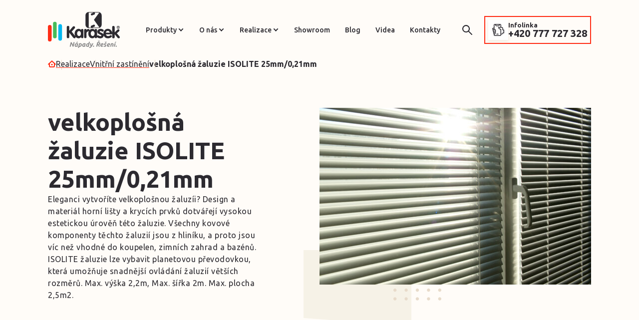

--- FILE ---
content_type: text/html; charset=UTF-8
request_url: https://karasek.cz/reference/velkoplosna-zaluzie-isolite-25mm-021mm/
body_size: 20099
content:


<!DOCTYPE html>
<html lang="cs">


<head>
    <meta charset="utf-8" />
    <!--[if IE]><meta http-equiv="X-UA-Compatible" content="IE=edge,chrome=1" /><![endif]-->
    <meta name="author" content="Brilo - https://www.brilo.cz" />
    <meta name="viewport" content="width=device-width, initial-scale=1, shrink-to-fit=no, viewport-fit=cover" />
    <meta name="format-detection" content="telephone=no" />

    <link rel="preconnect" href="https://fonts.googleapis.com">
    <link rel="preconnect" href="https://fonts.gstatic.com" crossorigin>
    <link rel="preconnect" href="https://www.youtube.com">
    <link rel="preconnect" href="https://i.ytimg.com">
    <link rel="preconnect" href="https://i9.ytimg.com">
    <link rel="preconnect" href="https://connect.facebook.net/">

    <title>velkoplošná žaluzie ISOLITE 25mm/0,21mm | Karásek</title>

    <link href="https://karasek.cz/wp-content/themes/karasek/images/favicon/apple-touch-icon.png" rel="apple-touch-icon" sizes="180x180">
    <link type="image/png" href="https://karasek.cz/wp-content/themes/karasek/images/favicon/android-chrome-192x192.png" rel="icon" sizes="192x192">
    <link type="image/png" href="https://karasek.cz/wp-content/themes/karasek/images/favicon/android-chrome-512x512.png" rel="icon" sizes="512x512">
    <link type="image/png" href="https://karasek.cz/wp-content/themes/karasek/images/favicon/favicon-32x32.png" rel="icon" sizes="32x32">
    <link type="image/png" href="https://karasek.cz/wp-content/themes/karasek/images/favicon/favicon-16x16.png" rel="icon" sizes="16x16">
    <link rel="manifest" href="https://karasek.cz/wp-content/themes/karasek/images/favicon/site.webmanifest" crossorigin="use-credentials">
    <link href="https://karasek.cz/wp-content/themes/karasek/images/favicon/safari-pinned-tab.svg" rel="mask-icon" color="#000000">
    <meta name="msapplication-TileColor" content="#ffffff">
    <meta name="msapplication-config" content="https://karasek.cz/wp-content/themes/karasek/images/favicon/browserconfig.xml">
    <meta name="theme-color" content="#ffffff">

    <!-- Google Tag Manager -->
<script>(function(w,d,s,l,i){w[l]=w[l]||[];w[l].push({'gtm.start':
new Date().getTime(),event:'gtm.js'});var f=d.getElementsByTagName(s)[0],
j=d.createElement(s),dl=l!='dataLayer'?'&l='+l:'';j.async=true;j.src=
'https://www.googletagmanager.com/gtm.js?id='+i+dl;f.parentNode.insertBefore(j,f);
})(window,document,'script','dataLayer','GTM-WJ5L6QW');</script>
<!-- End Google Tag Manager -->
<meta name="p:domain_verify" content="41d569f189b28f6d40ee7bbd90d3886a"/>

<!-- Meta Pixel Code -->
<script>
!function(f,b,e,v,n,t,s)
{if(f.fbq)return;n=f.fbq=function(){n.callMethod?
n.callMethod.apply(n,arguments):n.queue.push(arguments)};
if(!f._fbq)f._fbq=n;n.push=n;n.loaded=!0;n.version='2.0';
n.queue=[];t=b.createElement(e);t.async=!0;
t.src=v;s=b.getElementsByTagName(e)[0];
s.parentNode.insertBefore(t,s)}(window, document,'script',
'https://connect.facebook.net/en_US/fbevents.js');
fbq('init', '810647502312836');
fbq('track', 'PageView');
</script>
<noscript><img height="1" width="1" style="display:none"
src="https://www.facebook.com/tr?id=810647502312836&ev=PageView&noscript=1"
/></noscript>
<!-- End Meta Pixel Code -->
<!-- Hotjar Tracking Code for https://karasek.cz -->
<script>
    (function(h,o,t,j,a,r){
        h.hj=h.hj||function(){(h.hj.q=h.hj.q||[]).push(arguments)};
        h._hjSettings={hjid:5293038,hjsv:6};
        a=o.getElementsByTagName('head')[0];
        r=o.createElement('script');r.async=1;
        r.src=t+h._hjSettings.hjid+j+h._hjSettings.hjsv;
        a.appendChild(r);
    })(window,document,'https://static.hotjar.com/c/hotjar-','.js?sv=');
</script>

<style>
.i-image-banner {
    display: flex;
    justify-content: center;
}
.single-post .scriptor-paragraph {
    display: block !important;
    overflow: visible !important;
}

.single-post .scriptor-paragraph img.alignleft {
    float: left !important;
    display: inline-block !important;
    margin: 0 1.5em 1em 0 !important;
    max-width: 100%;
    height: auto;
}

.single-post .scriptor-paragraph img.alignright {
    float: right !important;
    display: inline-block !important;
    margin: 0 0 1em 1.5em !important;
    max-width: 100%;
    height: auto;
}

</style>

    <meta name='robots' content='index, follow, max-image-preview:large, max-snippet:-1, max-video-preview:-1' />

	<!-- This site is optimized with the Yoast SEO plugin v25.6 - https://yoast.com/wordpress/plugins/seo/ -->
	<link rel="canonical" href="https://karasek.cz/reference/velkoplosna-zaluzie-isolite-25mm-021mm/" />
	<meta property="og:locale" content="cs_CZ" />
	<meta property="og:type" content="article" />
	<meta property="og:title" content="velkoplošná žaluzie ISOLITE 25mm/0,21mm | Karásek" />
	<meta property="og:description" content="Eleganci vytvoříte velkoplošnou žaluzíi? Design a materiál horní lišty a krycích prvků dotvářejí vysokou estetickou úrověň této žaluzie. Všechny kovové komponenty těchto žaluzií jsou z hliníku, a proto jsou víc než vhodné do koupelen, zimních zahrad a bazénů. ISOLITE žaluzie lze vybavit planetovou převodovkou, která umožňuje snadnější ovládání žaluzií větších rozměrů. Max. výška 2,2m, Max...." />
	<meta property="og:url" content="https://karasek.cz/reference/velkoplosna-zaluzie-isolite-25mm-021mm/" />
	<meta property="og:site_name" content="Karásek" />
	<meta property="article:publisher" content="https://www.facebook.com/karaseksro" />
	<meta property="article:modified_time" content="2022-10-12T09:12:01+00:00" />
	<meta property="og:image" content="https://karasek.cz/wp-content/uploads/2022/10/02-19-2.jpg" />
	<meta property="og:image:width" content="800" />
	<meta property="og:image:height" content="536" />
	<meta property="og:image:type" content="image/jpeg" />
	<meta name="twitter:card" content="summary_large_image" />
	<!-- / Yoast SEO plugin. -->


<link rel='dns-prefetch' href='//cdnjs.cloudflare.com' />
<link rel='dns-prefetch' href='//fonts.googleapis.com' />
<style id='safe-svg-svg-icon-style-inline-css' type='text/css'>
.safe-svg-cover{text-align:center}.safe-svg-cover .safe-svg-inside{display:inline-block;max-width:100%}.safe-svg-cover svg{fill:currentColor;height:100%;max-height:100%;max-width:100%;width:100%}

</style>
<link rel='stylesheet' id='wp-components-css' href='https://karasek.cz/wp-includes/css/dist/components/style.min.css?ver=6.6.4' type='text/css' media='all' />
<link rel='stylesheet' id='wp-preferences-css' href='https://karasek.cz/wp-includes/css/dist/preferences/style.min.css?ver=6.6.4' type='text/css' media='all' />
<link rel='stylesheet' id='wp-block-editor-css' href='https://karasek.cz/wp-includes/css/dist/block-editor/style.min.css?ver=6.6.4' type='text/css' media='all' />
<link rel='stylesheet' id='popup-maker-block-library-style-css' href='https://karasek.cz/wp-content/plugins/popup-maker/dist/packages/block-library-style.css?ver=dbea705cfafe089d65f1' type='text/css' media='all' />
<style id='classic-theme-styles-inline-css' type='text/css'>
/*! This file is auto-generated */
.wp-block-button__link{color:#fff;background-color:#32373c;border-radius:9999px;box-shadow:none;text-decoration:none;padding:calc(.667em + 2px) calc(1.333em + 2px);font-size:1.125em}.wp-block-file__button{background:#32373c;color:#fff;text-decoration:none}
</style>
<style id='global-styles-inline-css' type='text/css'>
:root{--wp--preset--aspect-ratio--square: 1;--wp--preset--aspect-ratio--4-3: 4/3;--wp--preset--aspect-ratio--3-4: 3/4;--wp--preset--aspect-ratio--3-2: 3/2;--wp--preset--aspect-ratio--2-3: 2/3;--wp--preset--aspect-ratio--16-9: 16/9;--wp--preset--aspect-ratio--9-16: 9/16;--wp--preset--color--black: #000000;--wp--preset--color--cyan-bluish-gray: #abb8c3;--wp--preset--color--white: #ffffff;--wp--preset--color--pale-pink: #f78da7;--wp--preset--color--vivid-red: #cf2e2e;--wp--preset--color--luminous-vivid-orange: #ff6900;--wp--preset--color--luminous-vivid-amber: #fcb900;--wp--preset--color--light-green-cyan: #7bdcb5;--wp--preset--color--vivid-green-cyan: #00d084;--wp--preset--color--pale-cyan-blue: #8ed1fc;--wp--preset--color--vivid-cyan-blue: #0693e3;--wp--preset--color--vivid-purple: #9b51e0;--wp--preset--gradient--vivid-cyan-blue-to-vivid-purple: linear-gradient(135deg,rgba(6,147,227,1) 0%,rgb(155,81,224) 100%);--wp--preset--gradient--light-green-cyan-to-vivid-green-cyan: linear-gradient(135deg,rgb(122,220,180) 0%,rgb(0,208,130) 100%);--wp--preset--gradient--luminous-vivid-amber-to-luminous-vivid-orange: linear-gradient(135deg,rgba(252,185,0,1) 0%,rgba(255,105,0,1) 100%);--wp--preset--gradient--luminous-vivid-orange-to-vivid-red: linear-gradient(135deg,rgba(255,105,0,1) 0%,rgb(207,46,46) 100%);--wp--preset--gradient--very-light-gray-to-cyan-bluish-gray: linear-gradient(135deg,rgb(238,238,238) 0%,rgb(169,184,195) 100%);--wp--preset--gradient--cool-to-warm-spectrum: linear-gradient(135deg,rgb(74,234,220) 0%,rgb(151,120,209) 20%,rgb(207,42,186) 40%,rgb(238,44,130) 60%,rgb(251,105,98) 80%,rgb(254,248,76) 100%);--wp--preset--gradient--blush-light-purple: linear-gradient(135deg,rgb(255,206,236) 0%,rgb(152,150,240) 100%);--wp--preset--gradient--blush-bordeaux: linear-gradient(135deg,rgb(254,205,165) 0%,rgb(254,45,45) 50%,rgb(107,0,62) 100%);--wp--preset--gradient--luminous-dusk: linear-gradient(135deg,rgb(255,203,112) 0%,rgb(199,81,192) 50%,rgb(65,88,208) 100%);--wp--preset--gradient--pale-ocean: linear-gradient(135deg,rgb(255,245,203) 0%,rgb(182,227,212) 50%,rgb(51,167,181) 100%);--wp--preset--gradient--electric-grass: linear-gradient(135deg,rgb(202,248,128) 0%,rgb(113,206,126) 100%);--wp--preset--gradient--midnight: linear-gradient(135deg,rgb(2,3,129) 0%,rgb(40,116,252) 100%);--wp--preset--font-size--small: 13px;--wp--preset--font-size--medium: 20px;--wp--preset--font-size--large: 36px;--wp--preset--font-size--x-large: 42px;--wp--preset--spacing--20: 0.44rem;--wp--preset--spacing--30: 0.67rem;--wp--preset--spacing--40: 1rem;--wp--preset--spacing--50: 1.5rem;--wp--preset--spacing--60: 2.25rem;--wp--preset--spacing--70: 3.38rem;--wp--preset--spacing--80: 5.06rem;--wp--preset--shadow--natural: 6px 6px 9px rgba(0, 0, 0, 0.2);--wp--preset--shadow--deep: 12px 12px 50px rgba(0, 0, 0, 0.4);--wp--preset--shadow--sharp: 6px 6px 0px rgba(0, 0, 0, 0.2);--wp--preset--shadow--outlined: 6px 6px 0px -3px rgba(255, 255, 255, 1), 6px 6px rgba(0, 0, 0, 1);--wp--preset--shadow--crisp: 6px 6px 0px rgba(0, 0, 0, 1);}:where(.is-layout-flex){gap: 0.5em;}:where(.is-layout-grid){gap: 0.5em;}body .is-layout-flex{display: flex;}.is-layout-flex{flex-wrap: wrap;align-items: center;}.is-layout-flex > :is(*, div){margin: 0;}body .is-layout-grid{display: grid;}.is-layout-grid > :is(*, div){margin: 0;}:where(.wp-block-columns.is-layout-flex){gap: 2em;}:where(.wp-block-columns.is-layout-grid){gap: 2em;}:where(.wp-block-post-template.is-layout-flex){gap: 1.25em;}:where(.wp-block-post-template.is-layout-grid){gap: 1.25em;}.has-black-color{color: var(--wp--preset--color--black) !important;}.has-cyan-bluish-gray-color{color: var(--wp--preset--color--cyan-bluish-gray) !important;}.has-white-color{color: var(--wp--preset--color--white) !important;}.has-pale-pink-color{color: var(--wp--preset--color--pale-pink) !important;}.has-vivid-red-color{color: var(--wp--preset--color--vivid-red) !important;}.has-luminous-vivid-orange-color{color: var(--wp--preset--color--luminous-vivid-orange) !important;}.has-luminous-vivid-amber-color{color: var(--wp--preset--color--luminous-vivid-amber) !important;}.has-light-green-cyan-color{color: var(--wp--preset--color--light-green-cyan) !important;}.has-vivid-green-cyan-color{color: var(--wp--preset--color--vivid-green-cyan) !important;}.has-pale-cyan-blue-color{color: var(--wp--preset--color--pale-cyan-blue) !important;}.has-vivid-cyan-blue-color{color: var(--wp--preset--color--vivid-cyan-blue) !important;}.has-vivid-purple-color{color: var(--wp--preset--color--vivid-purple) !important;}.has-black-background-color{background-color: var(--wp--preset--color--black) !important;}.has-cyan-bluish-gray-background-color{background-color: var(--wp--preset--color--cyan-bluish-gray) !important;}.has-white-background-color{background-color: var(--wp--preset--color--white) !important;}.has-pale-pink-background-color{background-color: var(--wp--preset--color--pale-pink) !important;}.has-vivid-red-background-color{background-color: var(--wp--preset--color--vivid-red) !important;}.has-luminous-vivid-orange-background-color{background-color: var(--wp--preset--color--luminous-vivid-orange) !important;}.has-luminous-vivid-amber-background-color{background-color: var(--wp--preset--color--luminous-vivid-amber) !important;}.has-light-green-cyan-background-color{background-color: var(--wp--preset--color--light-green-cyan) !important;}.has-vivid-green-cyan-background-color{background-color: var(--wp--preset--color--vivid-green-cyan) !important;}.has-pale-cyan-blue-background-color{background-color: var(--wp--preset--color--pale-cyan-blue) !important;}.has-vivid-cyan-blue-background-color{background-color: var(--wp--preset--color--vivid-cyan-blue) !important;}.has-vivid-purple-background-color{background-color: var(--wp--preset--color--vivid-purple) !important;}.has-black-border-color{border-color: var(--wp--preset--color--black) !important;}.has-cyan-bluish-gray-border-color{border-color: var(--wp--preset--color--cyan-bluish-gray) !important;}.has-white-border-color{border-color: var(--wp--preset--color--white) !important;}.has-pale-pink-border-color{border-color: var(--wp--preset--color--pale-pink) !important;}.has-vivid-red-border-color{border-color: var(--wp--preset--color--vivid-red) !important;}.has-luminous-vivid-orange-border-color{border-color: var(--wp--preset--color--luminous-vivid-orange) !important;}.has-luminous-vivid-amber-border-color{border-color: var(--wp--preset--color--luminous-vivid-amber) !important;}.has-light-green-cyan-border-color{border-color: var(--wp--preset--color--light-green-cyan) !important;}.has-vivid-green-cyan-border-color{border-color: var(--wp--preset--color--vivid-green-cyan) !important;}.has-pale-cyan-blue-border-color{border-color: var(--wp--preset--color--pale-cyan-blue) !important;}.has-vivid-cyan-blue-border-color{border-color: var(--wp--preset--color--vivid-cyan-blue) !important;}.has-vivid-purple-border-color{border-color: var(--wp--preset--color--vivid-purple) !important;}.has-vivid-cyan-blue-to-vivid-purple-gradient-background{background: var(--wp--preset--gradient--vivid-cyan-blue-to-vivid-purple) !important;}.has-light-green-cyan-to-vivid-green-cyan-gradient-background{background: var(--wp--preset--gradient--light-green-cyan-to-vivid-green-cyan) !important;}.has-luminous-vivid-amber-to-luminous-vivid-orange-gradient-background{background: var(--wp--preset--gradient--luminous-vivid-amber-to-luminous-vivid-orange) !important;}.has-luminous-vivid-orange-to-vivid-red-gradient-background{background: var(--wp--preset--gradient--luminous-vivid-orange-to-vivid-red) !important;}.has-very-light-gray-to-cyan-bluish-gray-gradient-background{background: var(--wp--preset--gradient--very-light-gray-to-cyan-bluish-gray) !important;}.has-cool-to-warm-spectrum-gradient-background{background: var(--wp--preset--gradient--cool-to-warm-spectrum) !important;}.has-blush-light-purple-gradient-background{background: var(--wp--preset--gradient--blush-light-purple) !important;}.has-blush-bordeaux-gradient-background{background: var(--wp--preset--gradient--blush-bordeaux) !important;}.has-luminous-dusk-gradient-background{background: var(--wp--preset--gradient--luminous-dusk) !important;}.has-pale-ocean-gradient-background{background: var(--wp--preset--gradient--pale-ocean) !important;}.has-electric-grass-gradient-background{background: var(--wp--preset--gradient--electric-grass) !important;}.has-midnight-gradient-background{background: var(--wp--preset--gradient--midnight) !important;}.has-small-font-size{font-size: var(--wp--preset--font-size--small) !important;}.has-medium-font-size{font-size: var(--wp--preset--font-size--medium) !important;}.has-large-font-size{font-size: var(--wp--preset--font-size--large) !important;}.has-x-large-font-size{font-size: var(--wp--preset--font-size--x-large) !important;}
:where(.wp-block-post-template.is-layout-flex){gap: 1.25em;}:where(.wp-block-post-template.is-layout-grid){gap: 1.25em;}
:where(.wp-block-columns.is-layout-flex){gap: 2em;}:where(.wp-block-columns.is-layout-grid){gap: 2em;}
:root :where(.wp-block-pullquote){font-size: 1.5em;line-height: 1.6;}
</style>
<link rel="preload" href="https://fonts.googleapis.com/css2?family=Ubuntu:wght@400;500;700&#038;display=swap" as="style" id="google-font" media="all" onload="this.onload=null;this.rel='stylesheet'"><noscript><link rel='stylesheet' id='google-font-css' href='https://fonts.googleapis.com/css2?family=Ubuntu:wght@400;500;700&#038;display=swap' type='text/css' media='all' />
</noscript><link rel='stylesheet' id='theme-style-css' href='https://karasek.cz/wp-content/themes/karasek/style.css?ver=2025-05-21' type='text/css' media='all' />
<link rel="https://api.w.org/" href="https://karasek.cz/wp-json/" /><link rel="alternate" title="JSON" type="application/json" href="https://karasek.cz/wp-json/wp/v2/reference/1054" /><link rel="alternate" title="oEmbed (JSON)" type="application/json+oembed" href="https://karasek.cz/wp-json/oembed/1.0/embed?url=https%3A%2F%2Fkarasek.cz%2Freference%2Fvelkoplosna-zaluzie-isolite-25mm-021mm%2F" />
<link rel="alternate" title="oEmbed (XML)" type="text/xml+oembed" href="https://karasek.cz/wp-json/oembed/1.0/embed?url=https%3A%2F%2Fkarasek.cz%2Freference%2Fvelkoplosna-zaluzie-isolite-25mm-021mm%2F&#038;format=xml" />
<!-- Analytics by WP Statistics - https://wp-statistics.com -->
</head>

<body class="reference-template-default single single-reference postid-1054">

    <!-- Google Tag Manager (noscript) -->
<noscript><iframe src="https://www.googletagmanager.com/ns.html?id=GTM-WJ5L6QW"
height="0" width="0" style="display:none;visibility:hidden"></iframe></noscript>
<!-- End Google Tag Manager (noscript) -->

    
<header class="main-header">
    <div class="container main-header__container">
        <div class="main-header__logo">
            <a href="https://karasek.cz" class="main-header__logo-row">
                <div class="img ">
    <picture>
        <img src="https://karasek.cz/wp-content/themes/karasek/images/svg/logo.svg" alt="Karásek" loading="lazy" draggable="false" >
    </picture>
</div>            </a>
        </div>

        <div class="main-header__content">
            <nav class="main-nav">
    <ul class="main-nav__list">
        <li id="menu-item-108" class="menu-item menu-item-type-post_type menu-item-object-page menu-item-has-children menu-item-108"><a href="https://karasek.cz/produkty/">Produkty</a>
<ul class="sub-menu">
	<li id="menu-item-7141" class="menu-item menu-item-type-post_type menu-item-object-page menu-item-7141"><a href="https://karasek.cz/produkty/zimni-zahrady/">Zimní zahrady</a></li>
	<li id="menu-item-25607" class="menu-item menu-item-type-post_type menu-item-object-page menu-item-25607"><a href="https://karasek.cz/produkty/celorocni-zimni-zahrady/">Celoroční zimní zahrady</a></li>
	<li id="menu-item-7143" class="menu-item menu-item-type-post_type menu-item-object-page menu-item-7143"><a href="https://karasek.cz/produkty/zaskleni-pergol-a-teras/">Zasklení pergol a teras</a></li>
	<li id="menu-item-7142" class="menu-item menu-item-type-post_type menu-item-object-page menu-item-7142"><a href="https://karasek.cz/produkty/pergoly/">Pergoly</a></li>
	<li id="menu-item-7144" class="menu-item menu-item-type-post_type menu-item-object-page menu-item-7144"><a href="https://karasek.cz/produkty/stinici-technika/">Stínící technika</a></li>
	<li id="menu-item-7263" class="menu-item menu-item-type-post_type menu-item-object-page menu-item-7263"><a href="https://karasek.cz/dalsi-produkty/">Další produkty</a></li>
</ul>
</li>
<li id="menu-item-100" class="menu-item menu-item-type-post_type menu-item-object-page menu-item-has-children menu-item-100"><a href="https://karasek.cz/o-nas/">O nás</a>
<ul class="sub-menu">
	<li id="menu-item-18345" class="menu-item menu-item-type-post_type menu-item-object-page menu-item-18345"><a href="https://karasek.cz/o-nas/">O nás</a></li>
	<li id="menu-item-18344" class="menu-item menu-item-type-post_type menu-item-object-page menu-item-18344"><a href="https://karasek.cz/online-hodnoceni/">Online hodnocení</a></li>
</ul>
</li>
<li id="menu-item-101" class="menu-item menu-item-type-post_type menu-item-object-page menu-item-has-children menu-item-101"><a href="https://karasek.cz/hodnoceni/">Realizace</a>
<ul class="sub-menu">
	<li id="menu-item-7099" class="menu-item menu-item-type-post_type menu-item-object-page menu-item-7099"><a href="https://karasek.cz/recenze/">Recenze</a></li>
	<li id="menu-item-825" class="menu-item menu-item-type-post_type menu-item-object-page menu-item-825"><a href="https://karasek.cz/realizace/">Realizace</a></li>
</ul>
</li>
<li id="menu-item-102" class="menu-item menu-item-type-post_type menu-item-object-page menu-item-102"><a href="https://karasek.cz/showroom/">Showroom</a></li>
<li id="menu-item-103" class="menu-item menu-item-type-post_type menu-item-object-page current_page_parent menu-item-103"><a href="https://karasek.cz/blog/">Blog</a></li>
<li id="menu-item-104" class="menu-item menu-item-type-post_type menu-item-object-page menu-item-104"><a href="https://karasek.cz/videa/">Videa</a></li>
<li id="menu-item-105" class="menu-item menu-item-type-post_type menu-item-object-page menu-item-105"><a href="https://karasek.cz/kontakty/">Kontakty</a></li>
    </ul>
</nav>        </div>

        <div class="main-header-search">
    <form class="main-header-search__inner" role="search" method="get" action="https://karasek.cz/">
        <input id="s" name="s" type="text" placeholder="vyhledat.." class="main-header-search__input">
        <button class="btn --primary   --animation-zoom --icon-only  main-header-search__submit" type="submit">
            <span class="btn__icon">
                
<span class="icon ">
    <svg xmlns="http://www.w3.org/2000/svg" width="20" height="20" viewBox="0 0 20 20"><path d="M18.254 19.698l-6.135-6.129a7.481 7.481 0 01-4.562 1.529 7.552 7.552 0 116.008-2.973l6.135 6.131a1.023 1.023 0 010 1.441 1.04 1.04 0 01-.725.3 1.023 1.023 0 01-.721-.299zM2.043 7.548a5.515 5.515 0 009.387 3.922l.006-.008.018-.014a5.464 5.464 0 001.619-3.9 5.515 5.515 0 00-11.029 0z" fill="#2c2a30"/></svg></span>            </span>
        </button>
    </form>
    <button class="btn --primary --animation-zoom --icon-only main-header-search__button" type="button">
          <span class="btn__icon">
              
<span class="icon ">
    <svg xmlns="http://www.w3.org/2000/svg" width="20" height="20" viewBox="0 0 20 20"><path d="M18.254 19.698l-6.135-6.129a7.481 7.481 0 01-4.562 1.529 7.552 7.552 0 116.008-2.973l6.135 6.131a1.023 1.023 0 010 1.441 1.04 1.04 0 01-.725.3 1.023 1.023 0 01-.721-.299zM2.043 7.548a5.515 5.515 0 009.387 3.922l.006-.008.018-.014a5.464 5.464 0 001.619-3.9 5.515 5.515 0 00-11.029 0z" fill="#2c2a30"/></svg></span>          </span>
    </button>
</div>
        
    <a href="tel:+420777727328" class="main-header__cta-box">
        <div class="main-header__icon-wrapper">
            
<span class="icon ">
    <svg xmlns="http://www.w3.org/2000/svg" width="24" height="24" viewBox="0 0 24 24"><g data-name="Group 1309" fill="#2c2a30"><path data-name="Path 12817" d="M23.3 11.3h-1.559V8.991a2.961 2.961 0 00-2.962-2.962h-.8V2.213A2.212 2.212 0 0015.766 0H5.222a2.209 2.209 0 00-2.209 2.209v5.322h-.8A2.209 2.209 0 000 9.741a2.21 2.21 0 001.062 1.887 2.2 2.2 0 00-.309 1.125 2.21 2.21 0 001.061 1.887 2.195 2.195 0 00-.308 1.126 2.2 2.2 0 001.062 1.888 2.2 2.2 0 00-.308 1.124 2.2 2.2 0 00.753 1.659v1.353A2.212 2.212 0 005.222 24h10.544a2.193 2.193 0 001.562-.647 2.194 2.194 0 00.648-1.562v-.8h.8a2.968 2.968 0 002.878-2.259H23.3a.7.7 0 00.7-.7V12a.7.7 0 00-.7-.7zM7.431 1.406h6.125v.8a.8.8 0 01-.8.8H8.234a.8.8 0 01-.8-.8zM1.406 9.74a.8.8 0 01.8-.8h.8v1.606h-.8a.8.8 0 01-.8-.805zm.753 3.013a.8.8 0 01.8-.8h2.263a.8.8 0 01.8.8.8.8 0 01-.8.8h-2.26a.8.8 0 01-.803-.8zm.753 3.012a.8.8 0 01.8-.8h1.51a.8.8 0 01.8.8.8.8 0 01-.8.8H3.716a.8.8 0 01-.803-.799zm.753 3.013a.8.8 0 01.8-.8.8.8 0 01.8.8.8.8 0 01-.8.8.8.8 0 01-.799-.8zm12.9 3.013a.8.8 0 01-.8.8H5.222a.8.8 0 01-.8-.8v-.8h.05a2.212 2.212 0 002.209-2.209 2.2 2.2 0 00-.308-1.124 2.211 2.211 0 001.062-1.888 2.191 2.191 0 00-.595-1.507 2.2 2.2 0 00.595-1.506 2.212 2.212 0 00-2.209-2.209h-.8V2.214a.8.8 0 01.8-.8h.8v.8a2.208 2.208 0 002.209 2.209h4.519a2.208 2.208 0 002.209-2.209v-.8h.8a.8.8 0 01.8.8V6.03h-3.81a.7.7 0 00-.7.7 4.474 4.474 0 004.469 4.469h.05zm6.025-4.469h-1.553a.7.7 0 00-.7.7 1.558 1.558 0 01-1.556 1.556h-.8v-9.087a.7.7 0 00-.7-.7h-.753a3.068 3.068 0 01-2.981-2.359h5.24a1.555 1.555 0 011.556 1.556V12a.7.7 0 00.7.7h1.556z"/><path data-name="Path 12818" d="M12 19.581H8.987a.7.7 0 00-.7.7.7.7 0 00.7.7H12a.7.7 0 00.7-.7.7.7 0 00-.7-.7z"/></g></svg></span>        </div>

        <div class="main-header__cta-info">
            <p class="main-header__cta-box-title">Infolinka</p>
            <p class="main-header__tel">+420 777 727 328</p>
        </div>
    </a>

        <div class="main-header__mobile-nav">
            <div class="main-header__hamburger-btn">
                <span></span>
                <span></span>
                <span></span>
                <span></span>
            </div>
        </div>

    </div>
    <div class="main-header__mask"></div>
</header>

    <main>
        <div class="breadcrumbs-container container">
    <div class="breadcrumbs">
        <span><span><a href="https://karasek.cz/">Úvod</a></span>  <span><a href="https://karasek.cz/realizace/">Realizace</a></span>  <span><a href="https://karasek.cz/produkty/stinici-technika/vnitrni-zastineni/">Vnitřní zastínění</a></span>  <span class="breadcrumb_last" aria-current="page">velkoplošná žaluzie ISOLITE 25mm/0,21mm</span></span>    </div>
</div>

        <div id="projectNotices" class="container">
	</div><div class="g-gallery --gallery">
    
<section class="base-section s-refrence-detail">
    <div class="base-section__container container">
        <div class="s-refrence-detail__grid">
            <div class="s-refrence-detail__content">
                <h1 class="s-refrence-detail__heading">
                    velkoplošná žaluzie ISOLITE 25mm/0,21mm                </h1>

                
    
            <div class="s-refrence-detail__perex entry-content">
            <p>Eleganci vytvoříte velkoplošnou žaluzíi? Design a materiál horní lišty a krycích prvků dotvářejí vysokou estetickou úrověň této žaluzie. Všechny kovové komponenty těchto žaluzií jsou z hliníku, a proto jsou víc než vhodné do koupelen, zimních zahrad a bazénů. ISOLITE žaluzie lze vybavit planetovou převodovkou, která umožňuje snadnější ovládání žaluzií větších rozměrů. Max. výška 2,2m, Max. šířka 2m. Max. plocha 2,5m2.</p>
        </div>
            </div>

                    <div class="s-refrence-detail__image-col">
                <div class="s-refrence-detail__image">
                    <a class="i-gallery" href="https://karasek.cz/wp-content/uploads/2022/10/02-19-2.jpg" data-fancybox="gallery-Z">
                        <div class="img">
                            <picture>
                                <img loading='lazy' src="" data-src="https://karasek.cz/wp-content/uploads/fly-images/1055/02-19-2-544x354-c.jpg" srcset="" data-srcset="https://karasek.cz/wp-content/uploads/fly-images/1055/02-19-2-544x354-c.jpg 1x, https://karasek.cz/wp-content/uploads/fly-images/1055/02-19-2-1088x708-c.jpg 2x" draggable="false" alt="02-19-2" ><noscript><img src="https://karasek.cz/wp-content/uploads/fly-images/1055/02-19-2-544x354-c.jpg" alt="02-19-2"></noscript>                            </picture>
                        </div>
                    </a>
                </div>

                <div class="s-refrence-detail__decor">
                    <div class="img">
                        <picture>
                            <img src="https://karasek.cz/wp-content/themes/karasek/images/svg/decor-middle.svg" alt="" loading="lazy" draggable="false" aria-hidden="true">
                        </picture>
                    </div>
                </div>
            </div>
            </div>
    </div>
</section>

    <section class="base-section s-cta">
        <div class="base-section__container container">
            <div class="row s-cta__row">
                <div class="col-xxl-12">
                    <div class="s-cta__action">
                                                    <div class="s-cta__content-full-width">
                                                                    <h3 class="s-cta__action-title">Líbí se Vám tato realizace?</h3>
                                                                                                    <p class="s-cta__action-perex">Napište nám a my Vám připravíme nezávaznou cenovou nabídku. </p>
                                                            </div>
                        
                                                    <div class="s-cta__button">
                                                                    <button class="btn --primary s-cta__form-button" type="button" data-modal-target="contact-form">
                                        <span class="btn__title">Nezávazná poptávka</span>
                                    </button>
                                                            </div>
                        
                        <div class="s-cta__decor">
                            <div class="img">
                                <picture>
                                    <img src="https://karasek.cz/wp-content/themes/karasek/images/svg/decor-short.svg" alt="" loading="lazy" draggable="false" aria-hidden="true">
                                </picture>
                            </div>
                        </div>
                    </div>
                </div>
            </div>
        </div>
    </section>
    <section class="base-section s-gallery">
        <div class="base-section__container container">
            <div class="row s-gallery__row margin0">
                                    <div class="col-lg-12  padding0">
                        <div class="g-gallery">
                            <div class="g-gallery__row">
                                                                        <div class="i-gallery" data-src="https://karasek.cz/wp-content/uploads/2022/10/004207-113.jpg" data-fancybox="gallery-Z">
                                            <div class="img --ratio-13-10">
                                                <picture>
                                                    <img loading='lazy' src="" data-src="https://karasek.cz/wp-content/uploads/fly-images/1056/004207-113-350x265-c.jpg" srcset="" data-srcset="https://karasek.cz/wp-content/uploads/fly-images/1056/004207-113-350x265-c.jpg 1x" draggable="false" alt="004207-113" ><noscript><img src="https://karasek.cz/wp-content/uploads/fly-images/1056/004207-113-350x265-c.jpg" alt="004207-113"></noscript>                                                </picture>
                                            </div>
                                        </div>
                                                                                                            <div class="i-gallery" data-src="https://karasek.cz/wp-content/uploads/2022/10/004207-16.jpg" data-fancybox="gallery-Z">
                                            <div class="img --ratio-13-10">
                                                <picture>
                                                    <img loading='lazy' src="" data-src="https://karasek.cz/wp-content/uploads/fly-images/1057/004207-16-350x265-c.jpg" srcset="" data-srcset="https://karasek.cz/wp-content/uploads/fly-images/1057/004207-16-350x265-c.jpg 1x" draggable="false" alt="004207-16" ><noscript><img src="https://karasek.cz/wp-content/uploads/fly-images/1057/004207-16-350x265-c.jpg" alt="004207-16"></noscript>                                                </picture>
                                            </div>
                                        </div>
                                                                                                            <div class="i-gallery" data-src="https://karasek.cz/wp-content/uploads/2022/10/02-3.jpg" data-fancybox="gallery-Z">
                                            <div class="img --ratio-13-10">
                                                <picture>
                                                    <img loading='lazy' src="" data-src="https://karasek.cz/wp-content/uploads/fly-images/1058/02-3-350x265-c.jpg" srcset="" data-srcset="https://karasek.cz/wp-content/uploads/fly-images/1058/02-3-350x265-c.jpg 1x, https://karasek.cz/wp-content/uploads/fly-images/1058/02-3-700x530-c.jpg 2x" draggable="false" alt="02-3" ><noscript><img src="https://karasek.cz/wp-content/uploads/fly-images/1058/02-3-350x265-c.jpg" alt="02-3"></noscript>                                                </picture>
                                            </div>
                                        </div>
                                                                                                            <div class="i-gallery" data-src="https://karasek.cz/wp-content/uploads/2022/10/02-15.jpg" data-fancybox="gallery-Z">
                                            <div class="img --ratio-13-10">
                                                <picture>
                                                    <img loading='lazy' src="" data-src="https://karasek.cz/wp-content/uploads/fly-images/1059/02-15-350x265-c.jpg" srcset="" data-srcset="https://karasek.cz/wp-content/uploads/fly-images/1059/02-15-350x265-c.jpg 1x, https://karasek.cz/wp-content/uploads/fly-images/1059/02-15-700x530-c.jpg 2x" draggable="false" alt="02-15" ><noscript><img src="https://karasek.cz/wp-content/uploads/fly-images/1059/02-15-350x265-c.jpg" alt="02-15"></noscript>                                                </picture>
                                            </div>
                                        </div>
                                                                                                            <div class="i-gallery" data-src="https://karasek.cz/wp-content/uploads/2022/10/04-11.jpg" data-fancybox="gallery-Z">
                                            <div class="img --ratio-13-10">
                                                <picture>
                                                    <img loading='lazy' src="" data-src="https://karasek.cz/wp-content/uploads/fly-images/1060/04-11-350x265-c.jpg" srcset="" data-srcset="https://karasek.cz/wp-content/uploads/fly-images/1060/04-11-350x265-c.jpg 1x, https://karasek.cz/wp-content/uploads/fly-images/1060/04-11-700x530-c.jpg 2x" draggable="false" alt="04-11" ><noscript><img src="https://karasek.cz/wp-content/uploads/fly-images/1060/04-11-350x265-c.jpg" alt="04-11"></noscript>                                                </picture>
                                            </div>
                                        </div>
                                                                                                </div>
                        </div>
                    </div>
                
                            </div>
        </div>
    </section>

<section class="base-section s-posts">
    <div class="base-section__container container">
        
                    <div class="s-posts__grid">
                
<div class="s-realizations-grid__grid-cell">
    <article class="i-post">
                    <div class="i-post__image-col">
                <div class="i-post__image">
                    <a href="https://karasek.cz/reference/vertikalni-zaluzie-sikme-realizace-v-rd/" class="i-post-image-link u-img-hover">
                        <div class="img --ratio-23-18">
                            <picture>
                                <img loading='lazy' src="" data-src="https://karasek.cz/wp-content/uploads/fly-images/24190/IMG_1491-scaled-640x480-c.jpg" srcset="" data-srcset="https://karasek.cz/wp-content/uploads/fly-images/24190/IMG_1491-scaled-640x480-c.jpg 1x, https://karasek.cz/wp-content/uploads/fly-images/24190/IMG_1491-scaled-1280x960-c.jpg 2x" draggable="false" alt="IMG_1491" ><noscript><img src="https://karasek.cz/wp-content/uploads/fly-images/24190/IMG_1491-scaled-640x480-c.jpg" alt="IMG_1491"></noscript>                            </picture>
                        </div>
                    </a>
                </div>
            </div>
        
        <div class="i-post__content-col">
            <div class="i-post__content">
                <header class="i-post__header">
                    <h3 class="i-post__heading">
                        <a href="https://karasek.cz/reference/vertikalni-zaluzie-sikme-realizace-v-rd/" title="Vertikální žaluzie šikmé &#8211; realizace v RD" class="i-post__heading-link">Vertikální žaluzie šikmé &#8211; realizace v RD</a>
                    </h3>
                    <p class="i-post__perex"><p>V rodinném domě jsme instalovali vertikální žaluzie na šikmé okno, které přesně kopírují jeho sklon&#8230;</p>
</p>
                </header>

                <footer class="i-post__footer">
                    <a class="link --black" href="https://karasek.cz/reference/vertikalni-zaluzie-sikme-realizace-v-rd/">
                        <span class="link__title">Číst více</span>
                    </a>
                </footer>
            </div>
        </div>
    </article>
</div>
<div class="s-realizations-grid__grid-cell">
    <article class="i-post">
                    <div class="i-post__image-col">
                <div class="i-post__image">
                    <a href="https://karasek.cz/reference/sezonni-zaskleni-kalene-sklo-antracit-7016-combi-rolety/" class="i-post-image-link u-img-hover">
                        <div class="img --ratio-23-18">
                            <picture>
                                <img loading='lazy' src="" data-src="https://karasek.cz/wp-content/uploads/fly-images/24169/IMG_4028-scaled-640x480-c.jpg" srcset="" data-srcset="https://karasek.cz/wp-content/uploads/fly-images/24169/IMG_4028-scaled-640x480-c.jpg 1x, https://karasek.cz/wp-content/uploads/fly-images/24169/IMG_4028-scaled-1280x960-c.jpg 2x" draggable="false" alt="Sezonní zasklení, kalené sklo, antracit 7016, Combi, rolety" ><noscript><img src="https://karasek.cz/wp-content/uploads/fly-images/24169/IMG_4028-scaled-640x480-c.jpg" alt="Sezonní zasklení, kalené sklo, antracit 7016, Combi, rolety"></noscript>                            </picture>
                        </div>
                    </a>
                </div>
            </div>
        
        <div class="i-post__content-col">
            <div class="i-post__content">
                <header class="i-post__header">
                    <h3 class="i-post__heading">
                        <a href="https://karasek.cz/reference/sezonni-zaskleni-kalene-sklo-antracit-7016-combi-rolety/" title="Sezonní zasklení, kalené sklo, antracit 7016, Combi, rolety" class="i-post__heading-link">Sezonní zasklení, kalené sklo, antracit 7016, Combi, rolety</a>
                    </h3>
                    <p class="i-post__perex"><p>Do dřevěné pergoly jsme realizovali sezonní zasklení Combi v antracitu RAL 7016 s kaleným sklem&#8230;</p>
</p>
                </header>

                <footer class="i-post__footer">
                    <a class="link --black" href="https://karasek.cz/reference/sezonni-zaskleni-kalene-sklo-antracit-7016-combi-rolety/">
                        <span class="link__title">Číst více</span>
                    </a>
                </footer>
            </div>
        </div>
    </article>
</div>
<div class="s-realizations-grid__grid-cell">
    <article class="i-post">
                    <div class="i-post__image-col">
                <div class="i-post__image">
                    <a href="https://karasek.cz/reference/sezonni-zimni-zahrada-hneda-ral-8017-baldachyny-rolety/" class="i-post-image-link u-img-hover">
                        <div class="img --ratio-23-18">
                            <picture>
                                <img loading='lazy' src="" data-src="https://karasek.cz/wp-content/uploads/fly-images/23320/IMG_3563-scaled-e1757931499237-640x480-c.jpg" srcset="" data-srcset="https://karasek.cz/wp-content/uploads/fly-images/23320/IMG_3563-scaled-e1757931499237-640x480-c.jpg 1x, https://karasek.cz/wp-content/uploads/fly-images/23320/IMG_3563-scaled-e1757931499237-1280x960-c.jpg 2x" draggable="false" alt="IMG_3563" ><noscript><img src="https://karasek.cz/wp-content/uploads/fly-images/23320/IMG_3563-scaled-e1757931499237-640x480-c.jpg" alt="IMG_3563"></noscript>                            </picture>
                        </div>
                    </a>
                </div>
            </div>
        
        <div class="i-post__content-col">
            <div class="i-post__content">
                <header class="i-post__header">
                    <h3 class="i-post__heading">
                        <a href="https://karasek.cz/reference/sezonni-zimni-zahrada-hneda-ral-8017-baldachyny-rolety/" title="Sezonní zimní zahrada, hnědá RAL 8017, baldachýny, rolety" class="i-post__heading-link">Sezonní zimní zahrada, hnědá RAL 8017, baldachýny, rolety</a>
                    </h3>
                    <p class="i-post__perex"><p>Tato sezónní zimní zahrada v elegantním odstínu RAL 8017 byla navržena přesně podle požadavků zákazníka&#8230;.</p>
</p>
                </header>

                <footer class="i-post__footer">
                    <a class="link --black" href="https://karasek.cz/reference/sezonni-zimni-zahrada-hneda-ral-8017-baldachyny-rolety/">
                        <span class="link__title">Číst více</span>
                    </a>
                </footer>
            </div>
        </div>
    </article>
</div>
<div class="s-realizations-grid__grid-cell">
    <article class="i-post">
                    <div class="i-post__image-col">
                <div class="i-post__image">
                    <a href="https://karasek.cz/reference/ramove-zaskleni-do-vysoke-terasy-combi-hnede-vcetne-rolet/" class="i-post-image-link u-img-hover">
                        <div class="img --ratio-23-18">
                            <picture>
                                <img loading='lazy' src="" data-src="https://karasek.cz/wp-content/uploads/fly-images/23284/WhatsApp-Image-2025-04-29-at-19.47.00-640x480-c.jpeg" srcset="" data-srcset="https://karasek.cz/wp-content/uploads/fly-images/23284/WhatsApp-Image-2025-04-29-at-19.47.00-640x480-c.jpeg 1x, https://karasek.cz/wp-content/uploads/fly-images/23284/WhatsApp-Image-2025-04-29-at-19.47.00-1280x960-c.jpeg 2x" draggable="false" alt="Rámové zasklení do vysoké terasy, Combi hnědé, včetně rolet" ><noscript><img src="https://karasek.cz/wp-content/uploads/fly-images/23284/WhatsApp-Image-2025-04-29-at-19.47.00-640x480-c.jpeg" alt="Rámové zasklení do vysoké terasy, Combi hnědé, včetně rolet"></noscript>                            </picture>
                        </div>
                    </a>
                </div>
            </div>
        
        <div class="i-post__content-col">
            <div class="i-post__content">
                <header class="i-post__header">
                    <h3 class="i-post__heading">
                        <a href="https://karasek.cz/reference/ramove-zaskleni-do-vysoke-terasy-combi-hnede-vcetne-rolet/" title="Rámové zasklení do vysoké terasy, Combi hnědé, včetně rolet" class="i-post__heading-link">Rámové zasklení do vysoké terasy, Combi hnědé, včetně rolet</a>
                    </h3>
                    <p class="i-post__perex"><p>Pro tuto vysokou terasu jsme navrhli rámové posuvné zasklení COMBI v hnědé barvě RAL 8014&#8230;</p>
</p>
                </header>

                <footer class="i-post__footer">
                    <a class="link --black" href="https://karasek.cz/reference/ramove-zaskleni-do-vysoke-terasy-combi-hnede-vcetne-rolet/">
                        <span class="link__title">Číst více</span>
                    </a>
                </footer>
            </div>
        </div>
    </article>
</div>
<div class="s-realizations-grid__grid-cell">
    <article class="i-post">
                    <div class="i-post__image-col">
                <div class="i-post__image">
                    <a href="https://karasek.cz/reference/ramove-zaskleni-liberec-combi-7016-a-retizkove-rolety/" class="i-post-image-link u-img-hover">
                        <div class="img --ratio-23-18">
                            <picture>
                                <img loading='lazy' src="" data-src="https://karasek.cz/wp-content/uploads/fly-images/23275/IMG_2865-scaled-640x480-c.jpg" srcset="" data-srcset="https://karasek.cz/wp-content/uploads/fly-images/23275/IMG_2865-scaled-640x480-c.jpg 1x, https://karasek.cz/wp-content/uploads/fly-images/23275/IMG_2865-scaled-1280x960-c.jpg 2x" draggable="false" alt="Zasklená pergola s moderním posuvným zasklením u rodinného domu" ><noscript><img src="https://karasek.cz/wp-content/uploads/fly-images/23275/IMG_2865-scaled-640x480-c.jpg" alt="Zasklená pergola s moderním posuvným zasklením u rodinného domu"></noscript>                            </picture>
                        </div>
                    </a>
                </div>
            </div>
        
        <div class="i-post__content-col">
            <div class="i-post__content">
                <header class="i-post__header">
                    <h3 class="i-post__heading">
                        <a href="https://karasek.cz/reference/ramove-zaskleni-liberec-combi-7016-a-retizkove-rolety/" title="Rámové zasklení Liberec, Combi 7016 a řetízkové rolety" class="i-post__heading-link">Rámové zasklení Liberec, Combi 7016 a řetízkové rolety</a>
                    </h3>
                    <p class="i-post__perex"><p>V Liberci jsme realizovali rámové posuvné zasklení COMBI v barvě RAL 7016. Instalace proběhla na&#8230;</p>
</p>
                </header>

                <footer class="i-post__footer">
                    <a class="link --black" href="https://karasek.cz/reference/ramove-zaskleni-liberec-combi-7016-a-retizkove-rolety/">
                        <span class="link__title">Číst více</span>
                    </a>
                </footer>
            </div>
        </div>
    </article>
</div>
<div class="s-realizations-grid__grid-cell">
    <article class="i-post">
                    <div class="i-post__image-col">
                <div class="i-post__image">
                    <a href="https://karasek.cz/reference/sezonni-zimni-zahrada-se-skrytym-zlabem-specialni-kotveni/" class="i-post-image-link u-img-hover">
                        <div class="img --ratio-23-18">
                            <picture>
                                <img loading='lazy' src="" data-src="https://karasek.cz/wp-content/uploads/fly-images/21415/PXL_20250227_113149469-scaled-640x480-c.jpg" srcset="" data-srcset="https://karasek.cz/wp-content/uploads/fly-images/21415/PXL_20250227_113149469-scaled-640x480-c.jpg 1x, https://karasek.cz/wp-content/uploads/fly-images/21415/PXL_20250227_113149469-scaled-1280x960-c.jpg 2x" draggable="false" alt="PXL_20250227_113149469" ><noscript><img src="https://karasek.cz/wp-content/uploads/fly-images/21415/PXL_20250227_113149469-scaled-640x480-c.jpg" alt="PXL_20250227_113149469"></noscript>                            </picture>
                        </div>
                    </a>
                </div>
            </div>
        
        <div class="i-post__content-col">
            <div class="i-post__content">
                <header class="i-post__header">
                    <h3 class="i-post__heading">
                        <a href="https://karasek.cz/reference/sezonni-zimni-zahrada-se-skrytym-zlabem-specialni-kotveni/" title="Sezonní zimní zahrada se skrytým žlabem, Speciální kotvení" class="i-post__heading-link">Sezonní zimní zahrada se skrytým žlabem, Speciální kotvení</a>
                    </h3>
                    <p class="i-post__perex"><p>U tohoto rodinného domu bylo potřeba rozšíření původní terasy, která vznikla přesahem střechy. Naše řešení&#8230;</p>
</p>
                </header>

                <footer class="i-post__footer">
                    <a class="link --black" href="https://karasek.cz/reference/sezonni-zimni-zahrada-se-skrytym-zlabem-specialni-kotveni/">
                        <span class="link__title">Číst více</span>
                    </a>
                </footer>
            </div>
        </div>
    </article>
</div>            </div>
        
            </div>
</section></div>

<div class="c-modal --hidden" id="contact-form">
    <div class="c-modal__dialog">
        <div class="c-modal__content">
            <div class="c-modal__inner">
                <div class="c-modal__body">
                    
<form method="post" action="https://karasek.cz/reference/velkoplosna-zaluzie-isolite-25mm-021mm/" id="contact-form" data-validate="jquery" enctype="multipart/form-data" autocomplete="on" onSubmit="document.getElementById('btn-submit-form').disabled=true;" class="f-cta form-base ">                    <div class="f-cta__form-wrapper">

                        <div class="f-cta__form-header">
                            <div class="f-cta__icon-wrapper">
                                
<span class="icon ">
    <svg xmlns="http://www.w3.org/2000/svg" width="24" height="24" viewBox="0 0 24 24"><g fill="#fff"><path data-name="Path 12901" d="M12 0A12.014 12.014 0 000 12a11.891 11.891 0 001.892 6.471A31.951 31.951 0 01.22 21.725 1.494 1.494 0 001.494 24a17.4 17.4 0 005.906-.913A11.89 11.89 0 0012 24a12 12 0 100-24zm0 21.011a8.924 8.924 0 01-3.911-.891 1.495 1.495 0 00-1.237-.028 11.111 11.111 0 01-2.764.743c.284-.582.588-1.244.886-1.962a1.5 1.5 0 00-.185-1.471 9.011 9.011 0 117.212 3.608z"/><path data-name="Path 12902" d="M13.337 6.532a1.494 1.494 0 00-2.673 0l-4.146 8.292a1.495 1.495 0 102.673 1.337l.225-.45h5.169l.225.45a1.495 1.495 0 102.673-1.337zm-2.427 6.19l1.09-2.18 1.09 2.18z"/></g></svg></span>                            </div>
                            <h2 class="f-cta__heading">Nezávazná poptávka</h2>
                        </div>

                        <div class="f-cta__wrapper">

                            <input type="text" name="kt-contact-form[utm-source]"  id="utm-source" hidden class="--utm_source f-cta__utm-parameter kt-field " value="" />                            <input type="text" name="kt-contact-form[utm-medium]"  id="utm-medium" hidden class="--utm_medium f-cta__utm-parameter kt-field " value="" />                            <input type="text" name="kt-contact-form[utm-campaign]"  id="utm-campaign" hidden class="--utm_campaign f-cta__utm-parameter kt-field " value="" />
                            <div class="f-wrap">
                                <label class="f-label --required">
                                    <span class="f-label__title">Jméno a příjmení</span>
                                </label>
                                <input type="text" name="kt-contact-form[kt-contact-form-name]"  id="kt-contact-form-name" placeholder="" maxlength="30" required autocomplete="off" data-validators="[{&quot;condition&quot;:&quot;required&quot;,&quot;msg&quot;:&quot;Jm\u00e9no je povinn\u00e1 polo\u017eka&quot;,&quot;params&quot;:null},{&quot;condition&quot;:&quot;maxLength&quot;,&quot;msg&quot;:&quot;Jm\u00e9no m\u016f\u017ee m\u00edt maxim\u00e1ln\u011b 30 znak\u016f&quot;,&quot;params&quot;:30}]" class="f-base kt-field " value="" />                            </div>

                            <div class="f-wrap">
                                <label class="f-label --required">
                                    <span class="f-label__title">Telefon</span>
                                </label>
                                <input type="tel" name="kt-contact-form[kt-contact-form-phone]"  id="kt-contact-form-phone" placeholder="" maxlength="30" required data-validators="[{&quot;condition&quot;:&quot;maxLength&quot;,&quot;msg&quot;:&quot;Telefonn\u00ed \u010d\u00edslo m\u016f\u017ee m\u00edt maxim\u00e1ln\u011b 30 znak\u016f&quot;,&quot;params&quot;:30},{&quot;condition&quot;:&quot;required&quot;,&quot;msg&quot;:&quot;Telefon je povinn\u00e1 polo\u017eka&quot;,&quot;params&quot;:null}]" class="f-base kt-field " value="" />                            </div>

                            <div class="f-wrap">
                                <label class="f-label --required">
                                    <span class="f-label__title">Email</span>
                                </label>
                                <input type="email" name="kt-contact-form[kt-contact-form-email]"  id="kt-contact-form-email" placeholder="" maxlength="100" required data-validators="[{&quot;condition&quot;:&quot;required&quot;,&quot;msg&quot;:&quot;E-mail je povinn\u00e1 polo\u017eka&quot;,&quot;params&quot;:null},{&quot;condition&quot;:&quot;email&quot;,&quot;msg&quot;:&quot;Chybn\u00fd tvar e-mailov\u00e9 adresy&quot;,&quot;params&quot;:null},{&quot;condition&quot;:&quot;maxLength&quot;,&quot;msg&quot;:&quot;E-mail m\u016f\u017ee m\u00edt maxim\u00e1ln\u011b 100 znak\u016f&quot;,&quot;params&quot;:100}]" class="f-base kt-field " value="" />                            </div>

                            <div class="f-wrap">
                                <label class="f-label --required">
                                    <span class="f-label__title">Okres</span>
                                </label>
                                <input type="text" name="kt-contact-form[kt-contact-form-okres]"  id="kt-contact-form-okres" placeholder="" autocomplete="on" class="f-base kt-field " value="" />                            </div>
                        </div>

                        <div class="f-cta__midlle-text">
                            <p>Prosíme přiložte fotografie k poptávce, jsou důležité pro správně řešení.</p>
                            <div class="f-cta__upload">
                                <div class="f-file d-flex flex-column">
                                    <span class="btn --nothing f-file__button">
                                        <span class="btn__icon">
                                            
<span class="icon ">
    <svg xmlns="http://www.w3.org/2000/svg" width="16" height="14.54" viewBox="0 0 16 14.54"><g fill="#ff2d16"><path d="M15.273 7.758h-4.849a.727.727 0 00-.727.727v1.7H6.3v-1.7a.727.727 0 00-.724-.727H.727A.727.727 0 000 8.485v5.333a.727.727 0 00.727.727h14.546a.727.727 0 00.727-.727V8.485a.727.727 0 00-.727-.727zm-.727 5.333H1.455V9.212h3.393v1.7a.727.727 0 00.727.727h4.848a.727.727 0 00.727-.727v-1.7h3.394zM6.545 2.909a.725.725 0 00.514-.213l.213-.213v4.062a.728.728 0 101.455 0V2.483l.213.213a.728.728 0 101.029-1.029L8.515.213a.604.604 0 00-.053-.048l-.014-.01a.685.685 0 00-.043-.032L8.392.115 8.344.086h-.01A.927.927 0 008.279.06h-.007l-.06-.022h-.007a.603.603 0 00-.061-.015h-.018L8.073 0a.717.717 0 00-.145 0l-.051.008h-.019c-.02 0-.04.009-.06.015h-.009a.59.59 0 00-.059.021h-.008l-.053.025-.011.005-.046.027-.015.009-.04.029-.017.013a.614.614 0 00-.047.042l-.006.005-1.455 1.455a.727.727 0 00.514 1.242z"/></g></svg></span>                                        </span>
                                        <span class="btn__title">Nahrát soubory</span>
                                    </span>
                                    <div class="f-file__files d-flex flex-wrap"></div>
                                    <input type="file" id="upload" name="upload[]" multiple class="f-file__input">
                                </div>
                            </div>
                        </div>

                        <div class="f-cta__textarea">
                            <label class="f-label__textarea --required">
                                <span class="f-label__title">Popište detailně vaši poptávku - vč. rozměrů</span>
                            </label>
                            <textarea name="kt-contact-form[kt-contact-form-message]"  id="kt-contact-form-message" placeholder="" maxlength="1000" required rows="8" data-validators="[{&quot;condition&quot;:&quot;required&quot;,&quot;msg&quot;:&quot;Zpr\u00e1va je povinn\u00e1 polo\u017eka&quot;,&quot;params&quot;:null},{&quot;condition&quot;:&quot;maxLength&quot;,&quot;msg&quot;:&quot;Zpr\u00e1va m\u016f\u017ee m\u00edt maxim\u00e1ln\u011b 1000 znak\u016f&quot;,&quot;params&quot;:1000}]" class="f-base kt-field "></textarea>                        </div>

                        <div class="f-cta__bottom">
                            <p class="f-cta__perex">
                                Tato pole jsou povinná.                            </p>

                            <div class="f-cta__btn-wrapper">
                                <button class="btn --primary" type="submit" id="btn-submit-form">
                                    <span class="btn__title">Odeslat</span>
                                </button>
                            </div>
                        </div>

                        <div class="f-cta__conditions">
                            <p>
                                Společnost Karásek s.r.o., IČ 251 64 589, se sídlem České Budějovice, Nemanická 437/5, PSČ 370 10, jako správce zpracovává osobní údaje v souladu s platnými právními předpisy, zejména Nařízením Evropského parlamentu a Rady (EU) 2016/679 (GDPR). Zadané údaje z kontaktního formuláře budou použity za účelem zodpovězení dotazu, vyřízení poptávky a případně zasílání obchodních sdělení, pokud s tím uživatel souhlasí. Uživatel má právo souhlas kdykoli odvolat kliknutím na odkaz pro odhlášení, který je součástí každého obchodního sdělení, nebo zasláním žádosti na e-mail <a href='mailto:viktor@karasek.cz'>viktor@karasek.cz</a>. Každá fyzická osoba má právo na přístup ke svým osobním údajům, jejich opravu, výmaz, omezení zpracování nebo přenositelnost údajů, stejně jako právo podat stížnost u Úřadu pro ochranu osobních údajů. Podrobnosti naleznete na stránce <a href='https://karasek.cz/ochrana-osobnich-udaju/'>Ochrana osobních údajů</a>.                            </p>
                        </div>

                        <div class="d-none">
                            <label for="kt-contact-form-favourite">Kontrola:</label><input type="text" name="kt-contact-form[kt-contact-form-favourite]"  id="kt-contact-form-favourite" placeholder="Nevyplňujte pokud jste člověk" maxlength="30" class="hidden kt-field " value="" />                            <input type="text" name="kt-contact-form[kt-honey]"  id="kt-honey" class="js-honey hidden kt-field " value="" />                        </div>

                    </div>
                    </form>
                </div>

                <div class="c-modal__button-container">
                    
<span class="icon c-modal__close c-modal__close-cross">
    <svg xmlns="http://www.w3.org/2000/svg" width="16" height="16" viewBox="0 0 16 16"><path data-name="Union 208" d="M13.704 15.607l-5.7-5.7-5.7 5.7a1.346 1.346 0 01-1.9-1.9l5.7-5.705-5.7-5.705a1.345 1.345 0 011.9-1.9l5.7 5.7 5.7-5.7a1.346 1.346 0 011.9 1.9l-5.7 5.7 5.7 5.7a1.346 1.346 0 01-1.9 1.9z" fill="#2c2a30"/></svg></span>                </div>
            </div>
        </div>
    </div>
    <script>
        function initMap() {

            const input = document.getElementById("kt-contact-form-okres");
            const options = {
                fields: ["formatted_address", "geometry", "name"],
                strictBounds: false,
                types: ["(cities)"],
                componentRestrictions: {
                    country: ["cze", "sk"]
                }
            };

            const autocomplete = new google.maps.places.Autocomplete(input, options);
        }

        window.initMap = initMap;
    </script>
</div>

</main>

<footer class="footer">
    <div class="container">
        <div class="footer__grid">
            <div class="footer-column">
    <div>
        <h2 class="footer-column__heading">Kam dál ?</h2>
    </div>

    <div class="footer-column__content">
        <ul class="footer-column__list">
            <li id="menu-item-114" class="menu-item menu-item-type-post_type menu-item-object-page menu-item-114"><a href="https://karasek.cz/o-nas/" class="footer-link --black">O nás</a></li>
<li id="menu-item-113" class="menu-item menu-item-type-post_type menu-item-object-page menu-item-113"><a href="https://karasek.cz/hodnoceni/" class="footer-link --black">Hodnocení</a></li>
<li id="menu-item-112" class="menu-item menu-item-type-post_type menu-item-object-page menu-item-112"><a href="https://karasek.cz/showroom/" class="footer-link --black">Showroom</a></li>
<li id="menu-item-109" class="menu-item menu-item-type-post_type menu-item-object-page menu-item-109"><a href="https://karasek.cz/kontakty/" class="footer-link --black">Kontakty</a></li>
<li id="menu-item-111" class="menu-item menu-item-type-post_type menu-item-object-page current_page_parent menu-item-111"><a href="https://karasek.cz/blog/" class="footer-link --black">Blog</a></li>
<li id="menu-item-110" class="menu-item menu-item-type-post_type menu-item-object-page menu-item-110"><a href="https://karasek.cz/videa/" class="footer-link --black">Videa</a></li>
<li id="menu-item-18346" class="menu-item menu-item-type-post_type menu-item-object-page menu-item-18346"><a href="https://karasek.cz/online-hodnoceni/" class="footer-link --black">Online hodnocení</a></li>
<li id="menu-item-10994" class="menu-item menu-item-type-post_type menu-item-object-page menu-item-privacy-policy menu-item-10994"><a rel="privacy-policy" href="https://karasek.cz/ochrana-osobnich-udaju/" class="footer-link --black">Ochrana osobních údajů</a></li>
<li id="menu-item-10993" class="menu-item menu-item-type-post_type menu-item-object-page menu-item-10993"><a href="https://karasek.cz/cookies-web/" class="footer-link --black">Cookies</a></li>
        </ul>
    </div>
</div>            <div class="footer-column">
            <div>
            <h2 class="footer-column__heading">Přijďte do showroomu</h2>
        </div>
    
    <div class="footer-column__content">
                    <p class="footer-column__perex"><strong>Karásek s.r.o.</strong>&nbsp;<br>Nemanická 5 (Areál Řempa)<br>370 10 České Budějovice</p>
        
                    <div class="footer-column__map">
                <div class="footer-map">
                    <a href="https://www.google.com/maps/place/Kar%C3%A1sek+s.r.o./@49.0017077,14.481493,15z/data=!4m5!3m4!1s0x0:0xc2624217e82a2fa3!8m2!3d49.0016967!4d14.481575" class="footer-map__link" target="_blank" rel="nofollow">
                        <img loading='lazy' src="" data-src="https://karasek.cz/wp-content/uploads/fly-images/170/mapa_patickapng-228x60-c.png" srcset="" data-srcset="https://karasek.cz/wp-content/uploads/fly-images/170/mapa_patickapng-228x60-c.png 1x" draggable="false" alt="mapa_patickapng" ><noscript><img src="https://karasek.cz/wp-content/uploads/fly-images/170/mapa_patickapng-228x60-c.png" alt="mapa_patickapng"></noscript>                        <svg xmlns="http://www.w3.org/2000/svg" width="40" height="40" viewBox="0 0 40 40"><defs><linearGradient id="a" x1=".31" x2=".71" y2="1" gradientUnits="objectBoundingBox"><stop offset="0" stop-color="#ff2d16"/><stop offset="1" stop-color="#e6150f"/></linearGradient></defs><g data-name="Group 1282"><path data-name="Subtraction 2" d="M15082.685 11709H15050v-40h40v32.687l-7.314 7.315z" transform="translate(-15050.002 -11669)" fill="url(#a)"/></g><path data-name="Path 12765" d="M14.087 30.053h11.821a4.133 4.133 0 004.09-4.113V14.157a4.126 4.126 0 00-4.09-4.1H14.087a4.126 4.126 0 00-4.089 4.1V25.94a4.133 4.133 0 004.091 4.113zm-.052-19.367h6.249a3.79 3.79 0 00-.4.144l-2.486 1.017-.17.082a1.037 1.037 0 00-.592.849c0 .74.483 1.542 1.115 1.542.423 0 .234 0 .847-.209l2.357-.93a1.221 1.221 0 00.865-1.252 1.455 1.455 0 00-.6-1.111 1.443 1.443 0 00-.222-.132h4.79a3.96 3.96 0 011.2.182l-6.516 8.937 6.662 9.368a4.216 4.216 0 01-1.349.243h-7.587l.273-.1 2.364-.93a1.224 1.224 0 00.86-1.253 1.268 1.268 0 00-.1-.475.778.778 0 00-.023-.062 1.166 1.166 0 00-1.447-.754l-2.996 1.257a.924.924 0 00-.433.383.854.854 0 00-.187.5 1.71 1.71 0 00.722 1.434h-3.2z" fill="#fff" fill-rule="evenodd"/></svg>                    </a>
                </div>
            </div>
            </div>
</div>            
<div class="footer-column order-first order-sm-0">
            <div>
            <h2 class="footer-column__heading">Kontaktujte nás</h2>
        </div>
    
    <div class="footer-column__content">
                    <div class="footer-column__person">
                <div class="i-person">
                                            <div class="i-person__img-col">
                            <div class="i-person__img">
                                <img loading='lazy' src="" data-src="https://karasek.cz/wp-content/uploads/fly-images/616/Sauer-Nick-Ing-–-upraveno-64x64-c.png" srcset="" data-srcset="https://karasek.cz/wp-content/uploads/fly-images/616/Sauer-Nick-Ing-–-upraveno-64x64-c.png 1x, https://karasek.cz/wp-content/uploads/fly-images/616/Sauer-Nick-Ing-–-upraveno-128x128-c.png 2x" draggable="false" alt="Sauer Nick Ing – upraveno" ><noscript><img src="https://karasek.cz/wp-content/uploads/fly-images/616/Sauer-Nick-Ing-–-upraveno-64x64-c.png" alt="Sauer Nick Ing – upraveno"></noscript>                            </div>
                        </div>
                    
                                            <div class="i-person__content">
                                                            <h3 class="i-person__name">Ing. Nick Sauer</h3>
                                                                                        <span class="i-person__web">Obchodně-technický specialista</span>
                                                    </div>
                                    </div>
            </div>
        
                    <ul class="footer-column__list footer-column__list-icon">
                                    <li>
                        <a href="tel:+420777141490" class="footer-link --primary --semibold">
                            <span class="footer-link__icon">
                              <svg xmlns="http://www.w3.org/2000/svg" width="24.5" height="24.5" viewBox="0 0 24.5 24.5"><g data-name="Group 1309"><path data-name="Union 205" d="M5.471 24.498a2.459 2.459 0 01-2.457-2.457v-1.244a9.009 9.009 0 00-1.509-4.783 2.451 2.451 0 00-.75-3.01 2.5 2.5 0 01.229-1.045A2.46 2.46 0 012.46 7.53h.554V2.457A2.458 2.458 0 015.471.001h10.546a2.457 2.457 0 012.456 2.456v3.567h.555a3.215 3.215 0 013.214 3.211v2.06h1.3a.957.957 0 01.955.954v6.024a.954.954 0 01-.955.954h-1.448a3.208 3.208 0 01-3.07 2.26h-.555v.554a2.449 2.449 0 01-2.456 2.457zM4.92 2.457v8.087h.551a2.46 2.46 0 011.945 3.965 6.516 6.516 0 00-.237 4.519 2.461 2.461 0 01-2.259 2.45v.563a.551.551 0 00.551.551h10.546a.551.551 0 00.551-.551v-10.35a4.724 4.724 0 01-4.519-4.716.955.955 0 01.954-.951h3.564V2.457a.551.551 0 00-.551-.551h-.554v.551a2.462 2.462 0 01-2.46 2.46H8.483a2.462 2.462 0 01-2.46-2.46v-.551h-.554a.551.551 0 00-.549.55zm11.848 7.332h.754a.952.952 0 01.951.955v8.838h.555a1.31 1.31 0 001.308-1.309.953.953 0 01.951-.951h1.309v-4.118h-1.309a.956.956 0 01-.951-.955V9.235a1.309 1.309 0 00-1.308-1.3h-4.906a2.8 2.8 0 002.646 1.853zm-12.6 9.238a.553.553 0 101.105 0 .553.553 0 10-1.105 0zm-.754-3.014a.556.556 0 00.163.395.562.562 0 00.391.16h1.506a.553.553 0 100-1.105H3.968a.554.554 0 00-.557.55zm-.751-3.01a.551.551 0 00.554.55h2.257a.552.552 0 100-1.1H3.217a.553.553 0 00-.557.545zm-.754-3.014a.554.554 0 00.554.554h.554V9.435h-.554a.555.555 0 00-.557.554zm6.023-7.533a.555.555 0 00.555.554H13a.555.555 0 00.554-.554v-.551H7.927zm1.309 19.03a.953.953 0 110-1.905h3.011a.953.953 0 110 1.905z" fill="#ff2d16"/></g></svg>                            </span>
                            <span class="footer-link__label">+420 777 141 490</span>
                        </a>
                    </li>
                                                    <li>
                        <a href="mailto:sauer@karasek.cz" class="footer-link --primary --semibold">
                            <span class="footer-link__icon">
                                <svg xmlns="http://www.w3.org/2000/svg" width="24" height="24" viewBox="0 0 24 24"><path d="M12 0a12 12 0 000 24 1.091 1.091 0 000-2.182A9.818 9.818 0 1121.818 12v3.117a2.026 2.026 0 01-4.052 0V7.324a1.091 1.091 0 00-2.182 0v.2a5.765 5.765 0 10.2 8.8 4.2 4.2 0 008.22-1.2V12A12.014 12.014 0 0012 0zm0 15.585A3.585 3.585 0 1115.585 12 3.585 3.585 0 0112 15.585z" fill="#ff2d16"/></svg>                            </span>
                            <span class="footer-link__label">sauer@karasek.cz</span>
                        </a>
                    </li>
                            </ul>
            </div>
</div>            
<div class="footer-column signature">
    <div class="footer-column__content">
        <div class="footer-column__logo">
            <svg xmlns="http://www.w3.org/2000/svg" width="144" height="72" viewBox="0 0 144 72"><path data-name="Path 12766" d="M139.988 32.376c.307 0 .373-.17.373-.375v-.956h.241l.51.956c.1.171.171.375.411.375.272 0 .375-.1.375-.273a.3.3 0 00-.035-.17l-.58-.924a.792.792 0 00.82-.887c0-.716-.548-.922-1.195-.922h-.891c-.3 0-.372.137-.372.343V32c.002.24.069.376.343.376zm.373-2.594h.582c.273 0 .444.068.444.341 0 .308-.171.377-.444.377h-.582zm.445 3.893a2.939 2.939 0 002.939-2.937 2.939 2.939 0 00-2.939-2.937 2.93 2.93 0 00-2.9 2.937 2.93 2.93 0 002.9 2.936zm0-5.156a2.216 2.216 0 012.221 2.219 2.218 2.218 0 01-2.221 2.221 2.209 2.209 0 01-2.185-2.221 2.207 2.207 0 012.185-2.22zm-58.96 3.776h19.152a6.655 6.655 0 006.627-6.637V6.629a6.646 6.646 0 00-6.627-6.628H81.846a6.646 6.646 0 00-6.626 6.628v19.029a6.655 6.655 0 006.626 6.636zm-.085-31.277h10.125c-.2.058-.418.138-.656.233l-4.027 1.643-.27.132a1.672 1.672 0 00-.959 1.372c0 1.2.783 2.491 1.807 2.491.685 0 .379 0 1.371-.338l3.82-1.5a1.968 1.968 0 001.4-2.023 2.344 2.344 0 00-1.331-2.008h7.761a6.433 6.433 0 011.948.295L92.195 15.746l10.793 15.129a6.85 6.85 0 01-2.185.392h-12.3c.112-.041.255-.094.446-.161l3.83-1.5a1.972 1.972 0 001.393-2.023 2.043 2.043 0 00-.166-.767 1.696 1.696 0 00-.036-.1 1.883 1.883 0 00-2.345-1.217l-4.848 2.025a1.5 1.5 0 00-.7.618 1.376 1.376 0 00-.3.811 2.757 2.757 0 001.17 2.316H81.77zm61.619 47.948l-5.373-6.265 4.373-3.872a2.468 2.468 0 00.947-1.948 2.182 2.182 0 00-2.081-2.221 3.3 3.3 0 00-2.218 1.056l-5.4 5.226V30.593a2.48 2.48 0 00-2.459-2.732 2.481 2.481 0 00-2.459 2.732v10.913c-.576-3.8-3.916-7.791-8.737-7.791-5.191 0-8.815 4.538-8.815 9.509a11.789 11.789 0 00.12 1.668c-1.707-3.463-7.564-3.5-7.564-5.442 0-.959.785-1.373 1.677-1.373 1.567 0 3.449 1.437 4.363 1.437a2.124 2.124 0 002.013-2.186c0-2.426-3.722-3.549-6.137-3.549-3.861 0-6.626 2.318-6.626 5.735 0 5.626 8.018 5.278 8.018 7.531 0 .924-.445 1.4-1.913 1.4-2.318 0-3.167-1.674-5.081-1.674a2.039 2.039 0 00-1.644.9V37.124c0-1.272 0-3.208-2.349-3.208a2.339 2.339 0 00-2.361 2.045 5.613 5.613 0 00-4.679-2.252 7.549 7.549 0 00-5.735 2.72 2.38 2.38 0 00-2.394-2.482 3.9 3.9 0 00-3.449 2.046h-.065c0-1.567-1.089-2.046-2.395-2.046a2.412 2.412 0 00-2.524 2.46v13.372a2.48 2.48 0 002.459 2.731 2.48 2.48 0 002.459-2.731v-7.551c0-1.925 1.5-2.578 2.97-3.264.6-.272 1.2-.457 1.7-.685a10.884 10.884 0 00-1.154 4.938c0 5.54 3.527 9.468 8.129 9.468a5.887 5.887 0 004.679-2.3c.347 1.307.924 2.09 2.361 2.09 1.817 0 2.23-1.166 2.328-2.275 1.131 1.534 4.2 2.535 6.411 2.535 4.2 0 6.962-2.491 6.962-5.767v-.227a8.775 8.775 0 008.64 5.941c3.645 0 7.673-2.055 7.673-4.169a2.174 2.174 0 00-2.016-2.121c-1.292 0-2.685 1.98-5.211 1.98-2.284 0-4.3-1.119-4.644-3.547h10.478c1.185 0 1.839-.445 2.055-1.36v6.738a2.252 2.252 0 002.459 2.451 2.252 2.252 0 002.459-2.451v-5.694h.066l5.626 6.9a2.848 2.848 0 002.405 1.237 2.037 2.037 0 002.272-2.049 2.442 2.442 0 00-.619-1.632zm-53.7-.79c-2.667 0-3.894-2.59-3.894-4.952 0-2.34 1.2-5 3.894-5 2.589 0 3.787 2.664 3.787 5 .002 2.36-1.229 4.951-3.785 4.951zm26.4-6.615a3.96 3.96 0 013.9-3.755c2.283 0 3.644 1.611 3.917 3.755zm-47.387-7.639a2.337 2.337 0 00-2.361 2.045 5.613 5.613 0 00-4.68-2.252c-4.505 0-8.128 4.124-8.128 9.509a11.053 11.053 0 001.088 4.931 9.331 9.331 0 00-.457-.49l-6.561-8.293 5.125-5.669c1.131-1.12 1.677-1.839 1.677-2.73a2.484 2.484 0 00-2.526-2.46 2.689 2.689 0 00-1.98.957l-7.073 8.272v-7.379a2.4 2.4 0 00-2.556-2.524 2.464 2.464 0 00-2.569 2.524v19.729a2.4 2.4 0 002.569 2.46 2.453 2.453 0 002.556-2.46v-8.706l7.51 9.62c.957 1.034 1.61 1.609 2.6 1.609a2.353 2.353 0 002.634-2.361 2.483 2.483 0 00-.12-.751 7.615 7.615 0 006.213 3.189 5.888 5.888 0 004.68-2.3c.346 1.307.926 2.09 2.361 2.09 2.351 0 2.351-1.948 2.351-3.21V37.127c-.003-1.27-.003-3.207-2.354-3.207zm-6.355 14.254c-2.665 0-3.895-2.59-3.895-4.952 0-2.34 1.2-5 3.895-5 2.591 0 3.786 2.664 3.786 5 .003 2.36-1.229 4.951-3.787 4.951z" fill="#2c2a30" fill-rule="evenodd"/><path data-name="Path 12768" d="M3.7 26.008a3.707 3.707 0 013.7 3.7v25.694a3.707 3.707 0 01-3.7 3.7 3.707 3.707 0 01-3.7-3.7V29.708a3.707 3.707 0 013.7-3.7z" fill="#ff2d16" fill-rule="evenodd"/><path data-name="Path 12769" d="M13.857 19.658a3.707 3.707 0 013.7 3.7v25.694a3.707 3.707 0 01-3.7 3.7 3.707 3.707 0 01-3.7-3.7V23.358a3.706 3.706 0 013.7-3.7z" fill="#46bb59" fill-rule="evenodd"/><path data-name="Path 12770" d="M24.502 24.347a3.706 3.706 0 013.7 3.7v25.694a3.707 3.707 0 01-3.7 3.7 3.707 3.707 0 01-3.7-3.7V28.047a3.706 3.706 0 013.7-3.7z" fill="#00b8f1" fill-rule="evenodd"/><path data-name="Path 12771" d="M49.691 69.595q-.546-1.534-1.215-3.068a30.131 30.131 0 00-1.449-2.9l-1.431 5.968h-1.989l2.158-9.009h1.547q.3.455.644 1.072t.708 1.337q.364.715.728 1.488t.689 1.528l1.287-5.425h2.015l-2.171 9.009zm9.906-2.951a4.317 4.317 0 00-.1 1.489 5.336 5.336 0 00.3 1.333l-1.734.246q-.078-.156-.143-.3t-.13-.325a3.468 3.468 0 01-.806.494 2.422 2.422 0 01-.988.2 2.492 2.492 0 01-1.111-.228 2.1 2.1 0 01-.753-.615 2.452 2.452 0 01-.422-.9 4.464 4.464 0 01-.13-1.1 4.492 4.492 0 01.318-1.69 4.3 4.3 0 01.884-1.385 4.124 4.124 0 011.332-.929 4.08 4.08 0 011.664-.338q.117 0 .41.013t.67.058a6.478 6.478 0 01.793.15 4.113 4.113 0 01.793.286zm-1.352-2.392q-.169-.026-.306-.039t-.331-.018a1.626 1.626 0 00-.826.221 2.364 2.364 0 00-.669.579 2.755 2.755 0 00-.448.825 2.951 2.951 0 00-.163.975 1.994 1.994 0 00.208.988.806.806 0 00.767.364 1.217 1.217 0 00.54-.117 1.984 1.984 0 00.514-.39q.026-.325.084-.683t.123-.657zm1.729-3.913l-2.3 1.768-.78-.806 2.08-2.093zm3.133 7.748a2.429 2.429 0 00.546.052 2.211 2.211 0 00.923-.189 2.036 2.036 0 00.708-.527 2.428 2.428 0 00.455-.812 3.213 3.213 0 00.163-1.046 1.738 1.738 0 00-.247-.949.935.935 0 00-.858-.39 3.719 3.719 0 00-.78.078zm4.719-2.665a4.667 4.667 0 01-.312 1.736 4.115 4.115 0 01-.865 1.359 3.864 3.864 0 01-1.326.89 4.379 4.379 0 01-1.683.318 5.078 5.078 0 01-.884-.078l-.585 2.348h-1.924l2.158-9a11.311 11.311 0 011.19-.279 8 8 0 011.449-.124 3.231 3.231 0 011.255.221 2.335 2.335 0 01.865.6 2.462 2.462 0 01.5.9 3.621 3.621 0 01.162 1.109zm6.929 1.222a4.317 4.317 0 00-.1 1.489 5.335 5.335 0 00.3 1.333l-1.734.246q-.078-.156-.143-.3t-.13-.325a3.468 3.468 0 01-.806.494 2.422 2.422 0 01-.988.2 2.492 2.492 0 01-1.111-.228 2.1 2.1 0 01-.754-.611 2.452 2.452 0 01-.423-.9 4.464 4.464 0 01-.13-1.1 4.492 4.492 0 01.319-1.69 4.3 4.3 0 01.884-1.385 4.124 4.124 0 011.333-.929 4.08 4.08 0 011.66-.337q.117 0 .41.013t.67.058a6.478 6.478 0 01.793.15 4.113 4.113 0 01.793.286zm-1.352-2.392q-.169-.026-.306-.039t-.331-.018a1.626 1.626 0 00-.826.221 2.364 2.364 0 00-.669.579 2.755 2.755 0 00-.449.825 2.951 2.951 0 00-.162.975 1.994 1.994 0 00.208.988.806.806 0 00.764.369 1.217 1.217 0 00.539-.117 1.984 1.984 0 00.514-.39q.026-.325.084-.683t.123-.657zm5.408 5.525a2.555 2.555 0 01-1.111-.221 2.037 2.037 0 01-.754-.6 2.535 2.535 0 01-.429-.9 4.262 4.262 0 01-.137-1.1 4.408 4.408 0 01.319-1.671 4.3 4.3 0 01.877-1.372 4.1 4.1 0 011.326-.918 4.112 4.112 0 011.677-.338 3.411 3.411 0 01.436.026 3.575 3.575 0 01.41.078l.7-2.938 2.015-.312-1.715 7.133a4.317 4.317 0 00-.1 1.489 5.335 5.335 0 00.3 1.333l-1.734.246q-.078-.156-.143-.3t-.13-.325a3.422 3.422 0 01-.812.494 2.468 2.468 0 01-.995.196zm2.236-5.473q-.078-.013-.136-.026a1.1 1.1 0 00-.117-.02 1.4 1.4 0 00-.15-.007h-.234a1.725 1.725 0 00-.845.215 2.135 2.135 0 00-.67.578 2.834 2.834 0 00-.435.826 2.924 2.924 0 00-.156.942 1.907 1.907 0 00.215.982.827.827 0 00.774.357 1.259 1.259 0 00.546-.117 1.933 1.933 0 00.52-.39q.026-.325.084-.683t.124-.657zm9.919-1.547q-.364.988-.735 1.846t-.773 1.632q-.4.774-.832 1.475t-.91 1.391q-.351.507-.728 1.027a5.983 5.983 0 01-.839.936 4.055 4.055 0 01-1.027.676 3.1 3.1 0 01-1.306.26 3.134 3.134 0 01-.78-.084 3.114 3.114 0 01-.611-.227l.585-1.522a4.717 4.717 0 00.468.163 1.9 1.9 0 00.507.058 1.463 1.463 0 00.865-.293 2.333 2.333 0 00.682-.786q-.338-1.3-.618-2.912a30.646 30.646 0 01-.384-3.64h1.989q.013.507.052 1.118t.091 1.228q.052.617.117 1.2t.143 1.053a12.085 12.085 0 001.1-2.08q.475-1.144.891-2.522zm.455 4.615a1.151 1.151 0 01.76.253.981.981 0 01.306.8 1.322 1.322 0 01-.111.546 1.339 1.339 0 01-.292.422 1.332 1.332 0 01-.416.273 1.239 1.239 0 01-.481.1 1.151 1.151 0 01-.761-.253.981.981 0 01-.306-.8 1.322 1.322 0 01.112-.548 1.339 1.339 0 01.292-.423 1.332 1.332 0 01.416-.273 1.239 1.239 0 01.481-.097zm9.984-6.89a5 5 0 011.521.208 3.249 3.249 0 011.079.559 2.2 2.2 0 01.637.826 2.451 2.451 0 01.208.994 3.691 3.691 0 01-.1.845 2.261 2.261 0 01-.364.793 2.962 2.962 0 01-.715.7 4.123 4.123 0 01-1.151.539 15.972 15.972 0 01.748 1.638q.383.962.722 2.015h-2.169q-.3-.9-.6-1.775a8.407 8.407 0 00-.689-1.518H99.52l-.788 3.289h-2.02l2.12-8.879a13.145 13.145 0 011.365-.182q.662-.052 1.208-.052zm-.065 1.713q-.221 0-.455.013t-.39.026l-.585 2.47h.689a4.06 4.06 0 001.053-.117 2.037 2.037 0 00.689-.312 1.127 1.127 0 00.371-.449 1.274 1.274 0 00.11-.514 1.368 1.368 0 00-.065-.422.829.829 0 00-.234-.358 1.2 1.2 0 00-.455-.247 2.445 2.445 0 00-.728-.09zm-1.183-4.316l.78-.689 1.079 1.014 1.469-.988.6.793-2.329 1.886zm4.888 9.035a4.555 4.555 0 01.292-1.612 4.419 4.419 0 01.826-1.385 4.091 4.091 0 011.293-.975 3.792 3.792 0 011.684-.371 2.657 2.657 0 01.845.13 2.05 2.05 0 01.683.377 1.7 1.7 0 01.455.6 1.943 1.943 0 01.162.813 2.241 2.241 0 01-.325 1.235 2.452 2.452 0 01-.9.826 4.478 4.478 0 01-1.371.461 9.759 9.759 0 01-1.729.143 1.154 1.154 0 00.4.773 1.635 1.635 0 00.968.228 5.134 5.134 0 00.845-.071 4.226 4.226 0 00.806-.214l.136 1.523a5.827 5.827 0 01-.929.26 6.065 6.065 0 01-1.229.117 3.576 3.576 0 01-1.359-.228 2.383 2.383 0 01-.9-.618 2.4 2.4 0 01-.5-.91 3.826 3.826 0 01-.153-1.099zm3.787-2.805a1.639 1.639 0 00-1.163.474 2.3 2.3 0 00-.657 1.255 7.243 7.243 0 001.3-.137 2.828 2.828 0 00.767-.266.87.87 0 00.364-.338.808.808 0 00.091-.364q-.002-.624-.702-.624zm4.94 4.108a1.578 1.578 0 00.91-.189.525.525 0 00.247-.41.613.613 0 00-.046-.247.561.561 0 00-.149-.195 1.554 1.554 0 00-.286-.189q-.182-.1-.468-.227a6.691 6.691 0 01-.611-.306 2.126 2.126 0 01-.5-.39 1.735 1.735 0 01-.338-.52 1.781 1.781 0 01-.124-.7 2.007 2.007 0 01.774-1.664 3.578 3.578 0 012.251-.605 4.55 4.55 0 011.248.156 4.513 4.513 0 01.884.338l-.663 1.443a4.1 4.1 0 00-.7-.273 2.9 2.9 0 00-.845-.13 3.235 3.235 0 00-.358.019 1.121 1.121 0 00-.325.084.6.6 0 00-.241.183.5.5 0 00-.091.312.433.433 0 00.2.39 6.223 6.223 0 00.565.312q.507.247.845.455a2.285 2.285 0 01.539.442 1.458 1.458 0 01.293.533 2.421 2.421 0 01.091.7 2.034 2.034 0 01-.175.819 1.923 1.923 0 01-.552.715 2.964 2.964 0 01-.962.507 4.464 4.464 0 01-1.4.2 5.878 5.878 0 01-.917-.065 5.136 5.136 0 01-.721-.163 3.864 3.864 0 01-.527-.2q-.214-.1-.331-.169l.659-1.488a6.065 6.065 0 00.689.325 2.938 2.938 0 001.131.197zm.208-8.242l.78-.689 1.072 1.009 1.469-.988.6.793-2.326 1.89zm4.238 6.942a4.555 4.555 0 01.292-1.612 4.419 4.419 0 01.822-1.384 4.091 4.091 0 011.294-.975 3.792 3.792 0 011.683-.371 2.657 2.657 0 01.845.13 2.05 2.05 0 01.683.377 1.7 1.7 0 01.455.6 1.943 1.943 0 01.162.813 2.241 2.241 0 01-.322 1.239 2.452 2.452 0 01-.9.826 4.478 4.478 0 01-1.371.461 9.759 9.759 0 01-1.729.143 1.154 1.154 0 00.4.773 1.636 1.636 0 00.968.228 5.134 5.134 0 00.832-.07 4.226 4.226 0 00.806-.214l.146 1.514a5.827 5.827 0 01-.93.26 6.065 6.065 0 01-1.229.117 3.576 3.576 0 01-1.358-.228 2.383 2.383 0 01-.9-.618 2.4 2.4 0 01-.5-.91 3.826 3.826 0 01-.153-1.099zm3.783-2.808a1.639 1.639 0 00-1.163.474 2.3 2.3 0 00-.657 1.255 7.243 7.243 0 001.3-.137 2.828 2.828 0 00.767-.266.87.87 0 00.364-.338.808.808 0 00.091-.364q-.004-.624-.706-.624zm4.29-1.04q.221-.065.487-.149t.6-.156a7.422 7.422 0 01.741-.117 8.494 8.494 0 01.929-.046 2.318 2.318 0 012.106.884 3.035 3.035 0 01.195 2.418l-.889 3.692h-1.937l.858-3.614q.078-.338.123-.656a1.593 1.593 0 00-.007-.559.661.661 0 00-.241-.39.924.924 0 00-.578-.15 3.9 3.9 0 00-.767.078l-1.26 5.291h-1.937zm7.718 6.526h-1.924l1.625-6.838h1.937zm2.795-9.256l-2.3 1.768-.78-.806 2.08-2.093zm.13 7.033a1.151 1.151 0 01.76.253.981.981 0 01.306.8 1.322 1.322 0 01-.111.546 1.339 1.339 0 01-.292.422 1.332 1.332 0 01-.416.273 1.239 1.239 0 01-.481.1 1.151 1.151 0 01-.76-.253.981.981 0 01-.308-.802 1.322 1.322 0 01.111-.546 1.339 1.339 0 01.292-.423 1.332 1.332 0 01.416-.273 1.239 1.239 0 01.481-.097z" fill="#878787"/></svg>        </div>

        
    <div class="footer-column__socials">
                    <a href="https://www.facebook.com/karaseksro" class="footer-column__social" target="_blank" rel="nofollow">
                <svg xmlns="http://www.w3.org/2000/svg" width="12.46" height="24" viewBox="0 0 12.46 24"><path d="M8.09 24V13.053h3.673l.547-4.267H8.09V6.062c0-1.235.342-2.077 2.115-2.077h2.258V.167A30.615 30.615 0 009.172 0C5.91 0 3.684 1.988 3.684 5.639v3.147H0v4.267h3.684V24z" fill="#2c2a30"/></svg>            </a>
                            <a href="https://www.instagram.com/karasekcz" class="footer-column__social" target="_blank" rel="nofollow">
                <svg xmlns="http://www.w3.org/2000/svg" width="24" height="24" viewBox="0 0 24 24"><g fill="#2c2a30"><path data-name="Path 12820" d="M18 0H6a5.942 5.942 0 00-6 6v12a5.942 5.942 0 006 6h12a5.942 5.942 0 006-6V6a5.942 5.942 0 00-6-6zm3.6 18a3.536 3.536 0 01-3.6 3.6H6A3.536 3.536 0 012.4 18V6A3.536 3.536 0 016 2.4h12A3.536 3.536 0 0121.6 6z"/><path data-name="Path 12821" d="M12 6a5.942 5.942 0 00-6 6 5.942 5.942 0 006 6 5.942 5.942 0 006-6 5.942 5.942 0 00-6-6zm0 9.6A3.536 3.536 0 018.4 12 3.536 3.536 0 0112 8.4a3.536 3.536 0 013.6 3.6 3.536 3.536 0 01-3.6 3.6z"/><path data-name="Path 12822" d="M18 4.8A1.2 1.2 0 0119.2 6 1.2 1.2 0 0118 7.2 1.2 1.2 0 0116.8 6 1.2 1.2 0 0118 4.8z" fill-rule="evenodd"/></g></svg>            </a>
                            <a href="https://www.youtube.com/user/Karaseksro" class="footer-column__social" target="_blank" rel="nofollow">
                <svg xmlns="http://www.w3.org/2000/svg" width="24" height="17.15" viewBox="0 0 24 17.15"><path d="M19.46 0H4.54A4.54 4.54 0 000 4.54v8.073a4.54 4.54 0 004.54 4.54h14.919A4.54 4.54 0 0024 12.613V4.54a4.54 4.54 0 00-4.54-4.541zM9.187 12.281V4.923L15.51 8.61z" fill="#2c2a30"/></svg>            </a>
                            </div>
    </div>
</div>        </div>
    </div>
</footer>


<script src="https://maps.google.com/maps/api/js?key=AIzaSyCcaoOCK5Q4B9kSFYuH19r_Wh7r0U39Z8k&callback=initMap&libraries=places&v=weekly&sensor=true" type="text/javascript"></script>
<script type="text/javascript" src="https://cdnjs.cloudflare.com/ajax/libs/jquery/3.6.0/jquery.min.js" id="cdn-jquery-js"></script>
<script type="text/javascript" id="theme-functions-script-js-extra">
/* <![CDATA[ */
var myAjax = {"ajaxurl":"https:\/\/karasek.cz\/wp-admin\/admin-ajax.php"};
/* ]]> */
</script>
<script type="text/javascript" src="https://karasek.cz/wp-content/themes/karasek/js/index.js?ver=2025-05-21" id="theme-functions-script-js"></script>
<script type="text/javascript" src="https://karasek.cz/wp-content/themes/karasek/panda/Js/honey.js" id="js-honey-script-js"></script>
<script type="text/javascript" src="https://karasek.cz/wp-content/themes/karasek/panda/Js/AjaxLoadMoreInBlock.js?ver=6.6.4" id="ajax_load_more_js-js"></script>
<script type="text/javascript" id="wp-statistics-tracker-js-extra">
/* <![CDATA[ */
var WP_Statistics_Tracker_Object = {"requestUrl":"https:\/\/karasek.cz\/wp-json\/wp-statistics\/v2","ajaxUrl":"https:\/\/karasek.cz\/wp-admin\/admin-ajax.php","hitParams":{"wp_statistics_hit":1,"source_type":"post_type_reference","source_id":1054,"search_query":"","signature":"f9f3876ef53a858cec387e824093c9cd","endpoint":"hit"},"onlineParams":{"wp_statistics_hit":1,"source_type":"post_type_reference","source_id":1054,"search_query":"","signature":"f9f3876ef53a858cec387e824093c9cd","endpoint":"online"},"option":{"userOnline":true,"dntEnabled":false,"bypassAdBlockers":false,"consentIntegration":{"name":null,"status":[]},"isPreview":false,"trackAnonymously":false,"isWpConsentApiActive":false,"consentLevel":"disabled"},"jsCheckTime":"60000","isLegacyEventLoaded":"","customEventAjaxUrl":"https:\/\/karasek.cz\/wp-admin\/admin-ajax.php?action=wp_statistics_custom_event&nonce=2d95a98080"};
/* ]]> */
</script>
<script type="text/javascript" src="https://karasek.cz/wp-content/plugins/wp-statistics/assets/js/tracker.js?ver=14.15.3" id="wp-statistics-tracker-js"></script>

<script type="application/ld+json">
{
	"@context": "http://schema.org",
	"@type": "WebSite",
	"name": "Karásek",
	"url": "https://karasek.cz",
	"description": "Zastřešení a zasklení zimních zahrad, pergol a teras. Stínící technika pro vaše pohodlné bydlení."
}
</script>
</body>

</html>
<!-- Dynamic page generated in 0.918 seconds. -->
<!-- Cached page generated by WP-Super-Cache on 2026-01-21 22:39:59 -->

<!-- Compression = gzip -->

--- FILE ---
content_type: image/svg+xml
request_url: https://karasek.cz/wp-content/themes/karasek/images/svg/decor-short.svg
body_size: -2
content:
<svg xmlns="http://www.w3.org/2000/svg" width="51.18" height="23.76" viewBox="0 0 51.18 23.76"><path data-name="Subtraction 1" d="M44.817 3.187A3.183 3.183 0 1148 6.371a3.183 3.183 0 01-3.183-3.184zm-22.407 0a3.183 3.183 0 113.184 3.184 3.182 3.182 0 01-3.185-3.184zM0 3.187a3.185 3.185 0 113.184 3.184A3.184 3.184 0 01.001 3.187zm44.817 17.385A3.183 3.183 0 1148 23.759a3.183 3.183 0 01-3.183-3.188zm-22.407 0a3.183 3.183 0 113.184 3.187 3.181 3.181 0 01-3.185-3.188zm-22.41 0a3.185 3.185 0 113.184 3.187 3.183 3.183 0 01-3.183-3.188z" fill="#e8dbca" fill-rule="evenodd"/></svg>

--- FILE ---
content_type: application/javascript
request_url: https://karasek.cz/wp-content/themes/karasek/js/form-validation.b9ac1d29.js
body_size: 5595
content:
!function(){function t(t,e,r,n){Object.defineProperty(t,e,{get:r,set:n,enumerable:!0,configurable:!0})}var e=("undefined"!=typeof globalThis?globalThis:"undefined"!=typeof self?self:"undefined"!=typeof window?window:"undefined"!=typeof global?global:{}).parcelRequire7c47;e.register("hEqwf",(function(t,r){e("1oeMt"),e("3tZrP")})),e.register("1oeMt",(function(r,n){t(r.exports,"validateHandle",(function(){return l}));var i=e("61Fk6"),a=e("7eDaz");const o=document.querySelectorAll('[data-validate="jquery"]');o.length&&o.forEach((t=>{t.addEventListener("submit",(e=>{let r=!0;const n=t.querySelectorAll("[data-validators]");t.querySelectorAll(".validator").forEach((t=>t.remove()));n.length&&n.forEach((t=>{JSON.parse(t.getAttribute("data-validators")).forEach((e=>{const{msg:n=""}=e,i=t.value;l(e,i)||(t.after((0,a.renderErrorMessage)(n)),r=!1)}))})),r||e.preventDefault()}))}));const l=(t,e)=>{const{condition:r,params:n=null}=t;return(new(0,i.FormValidationsCollection))[r](e,n)}})),e.register("61Fk6",(function(r,n){t(r.exports,"FormValidationsCollection",(function(){return c}));var i=e("1nkyL"),a=e("9k9RZ"),o=e("eaU57"),l=e("buU2k"),u=e("aSG46");class c{required(t){return!(0,a.default)(t)}maxLength(t,e){return t.length<=e}minLength(t,e){return t.length>=e}email(t){return(0,i.default)(t)}url(t){return(0,o.default)(t)}float(t){return(0,l.default)(t)}integer(t){return(0,u.default)(t)}}})),e.register("1nkyL",(function(r,n){t(r.exports,"default",(function(){return _}));var i=e("i0YFF"),a=e("SWroD"),o=e("8h7WX"),l=e("aYOJs"),u=e("bIal2"),c={allow_display_name:!1,require_display_name:!1,allow_utf8_local_part:!0,require_tld:!0,blacklisted_chars:"",ignore_max_length:!1,host_blacklist:[]},f=/^([^\x00-\x1F\x7F-\x9F\cX]+)</i,s=/^[a-z\d!#\$%&'\*\+\-\/=\?\^_`{\|}~]+$/i,d=/^[a-z\d]+$/,p=/^([\s\x01-\x08\x0b\x0c\x0e-\x1f\x7f\x21\x23-\x5b\x5d-\x7e]|(\\[\x01-\x09\x0b\x0c\x0d-\x7f]))*$/i,g=/^[a-z\d!#\$%&'\*\+\-\/=\?\^_`{\|}~\u00A0-\uD7FF\uF900-\uFDCF\uFDF0-\uFFEF]+$/i,h=/^([\s\x01-\x08\x0b\x0c\x0e-\x1f\x7f\x21\x23-\x5b\x5d-\x7e\u00A0-\uD7FF\uF900-\uFDCF\uFDF0-\uFFEF]|(\\[\x01-\x09\x0b\x0c\x0d-\x7f\u00A0-\uD7FF\uF900-\uFDCF\uFDF0-\uFFEF]))*$/i;function _(t,e){if((0,i.default)(t),(e=(0,a.default)(e,c)).require_display_name||e.allow_display_name){var r=t.match(f);if(r){var n=r[1];if(t=t.replace(n,"").replace(/(^<|>$)/g,""),n.endsWith(" ")&&(n=n.substr(0,n.length-1)),!function(t){var e=t.replace(/^"(.+)"$/,"$1");if(!e.trim())return!1;if(/[\.";<>]/.test(e)){if(e===t)return!1;if(e.split('"').length!==e.split('\\"').length)return!1}return!0}(n))return!1}else if(e.require_display_name)return!1}if(!e.ignore_max_length&&t.length>254)return!1;var _=t.split("@"),v=_.pop(),$=v.toLowerCase();if(e.host_blacklist.includes($))return!1;var m=_.join("@");if(e.domain_specific_validation&&("gmail.com"===$||"googlemail.com"===$)){var A=(m=m.toLowerCase()).split("+")[0];if(!(0,o.default)(A.replace(/\./g,""),{min:6,max:30}))return!1;for(var x=A.split("."),y=0;y<x.length;y++)if(!d.test(x[y]))return!1}if(!(!1!==e.ignore_max_length||(0,o.default)(m,{max:64})&&(0,o.default)(v,{max:254})))return!1;if(!(0,l.default)(v,{require_tld:e.require_tld})){if(!e.allow_ip_domain)return!1;if(!(0,u.default)(v)){if(!v.startsWith("[")||!v.endsWith("]"))return!1;var F=v.substr(1,v.length-2);if(0===F.length||!(0,u.default)(F))return!1}}if('"'===m[0])return m=m.slice(1,m.length-1),e.allow_utf8_local_part?h.test(m):p.test(m);for(var b=e.allow_utf8_local_part?g:s,S=m.split("."),w=0;w<S.length;w++)if(!b.test(S[w]))return!1;return!e.blacklisted_chars||-1===m.search(new RegExp("[".concat(e.blacklisted_chars,"]+"),"g"))}})),e.register("i0YFF",(function(e,r){function n(t){return n="function"==typeof Symbol&&"symbol"==typeof Symbol.iterator?function(t){return typeof t}:function(t){return t&&"function"==typeof Symbol&&t.constructor===Symbol&&t!==Symbol.prototype?"symbol":typeof t},n(t)}function i(t){if(!("string"==typeof t||t instanceof String)){var e=n(t);throw null===t?e="null":"object"===e&&(e=t.constructor.name),new TypeError("Expected a string but received a ".concat(e))}}t(e.exports,"default",(function(){return i}))})),e.register("SWroD",(function(e,r){function n(){var t=arguments.length>0&&void 0!==arguments[0]?arguments[0]:{},e=arguments.length>1?arguments[1]:void 0;for(var r in e)void 0===t[r]&&(t[r]=e[r]);return t}t(e.exports,"default",(function(){return n}))})),e.register("8h7WX",(function(r,n){t(r.exports,"default",(function(){return o}));var i=e("i0YFF");function a(t){return a="function"==typeof Symbol&&"symbol"==typeof Symbol.iterator?function(t){return typeof t}:function(t){return t&&"function"==typeof Symbol&&t.constructor===Symbol&&t!==Symbol.prototype?"symbol":typeof t},a(t)}function o(t,e){var r,n;(0,i.default)(t),"object"===a(e)?(r=e.min||0,n=e.max):(r=arguments[1],n=arguments[2]);var o=encodeURI(t).split(/%..|./).length-1;return o>=r&&(void 0===n||o<=n)}})),e.register("aYOJs",(function(r,n){t(r.exports,"default",(function(){return l}));var i=e("i0YFF"),a=e("SWroD"),o={require_tld:!0,allow_underscores:!1,allow_trailing_dot:!1,allow_numeric_tld:!1,allow_wildcard:!1};function l(t,e){(0,i.default)(t),(e=(0,a.default)(e,o)).allow_trailing_dot&&"."===t[t.length-1]&&(t=t.substring(0,t.length-1)),!0===e.allow_wildcard&&0===t.indexOf("*.")&&(t=t.substring(2));var r=t.split("."),n=r[r.length-1];if(e.require_tld){if(r.length<2)return!1;if(!/^([a-z\u00A1-\u00A8\u00AA-\uD7FF\uF900-\uFDCF\uFDF0-\uFFEF]{2,}|xn[a-z0-9-]{2,})$/i.test(n))return!1;if(/\s/.test(n))return!1}return!(!e.allow_numeric_tld&&/^\d+$/.test(n))&&r.every((function(t){return!(t.length>63)&&(!!/^[a-z_\u00a1-\uffff0-9-]+$/i.test(t)&&(!/[\uff01-\uff5e]/.test(t)&&(!/^-|-$/.test(t)&&!(!e.allow_underscores&&/_/.test(t)))))}))}})),e.register("bIal2",(function(r,n){t(r.exports,"default",(function(){return f}));var i=e("i0YFF"),a="(?:[0-9]|[1-9][0-9]|1[0-9][0-9]|2[0-4][0-9]|25[0-5])",o="(".concat(a,"[.]){3}").concat(a),l=new RegExp("^".concat(o,"$")),u="(?:[0-9a-fA-F]{1,4})",c=new RegExp("^("+"(?:".concat(u,":){7}(?:").concat(u,"|:)|")+"(?:".concat(u,":){6}(?:").concat(o,"|:").concat(u,"|:)|")+"(?:".concat(u,":){5}(?::").concat(o,"|(:").concat(u,"){1,2}|:)|")+"(?:".concat(u,":){4}(?:(:").concat(u,"){0,1}:").concat(o,"|(:").concat(u,"){1,3}|:)|")+"(?:".concat(u,":){3}(?:(:").concat(u,"){0,2}:").concat(o,"|(:").concat(u,"){1,4}|:)|")+"(?:".concat(u,":){2}(?:(:").concat(u,"){0,3}:").concat(o,"|(:").concat(u,"){1,5}|:)|")+"(?:".concat(u,":){1}(?:(:").concat(u,"){0,4}:").concat(o,"|(:").concat(u,"){1,6}|:)|")+"(?::((?::".concat(u,"){0,5}:").concat(o,"|(?::").concat(u,"){1,7}|:))")+")(%[0-9a-zA-Z-.:]{1,})?$");function f(t){var e=arguments.length>1&&void 0!==arguments[1]?arguments[1]:"";if((0,i.default)(t),!(e=String(e)))return f(t,4)||f(t,6);if("4"===e){if(!l.test(t))return!1;var r=t.split(".").sort((function(t,e){return t-e}));return r[3]<=255}return"6"===e&&!!c.test(t)}})),e.register("9k9RZ",(function(r,n){t(r.exports,"default",(function(){return l}));var i=e("i0YFF"),a=e("SWroD"),o={ignore_whitespace:!1};function l(t,e){return(0,i.default)(t),0===((e=(0,a.default)(e,o)).ignore_whitespace?t.trim().length:t.length)}})),e.register("eaU57",(function(r,n){t(r.exports,"default",(function(){return p}));var i=e("i0YFF"),a=e("aYOJs"),o=e("bIal2"),l=e("SWroD");function u(t,e){return function(t){if(Array.isArray(t))return t}(t)||function(t,e){if("undefined"==typeof Symbol||!(Symbol.iterator in Object(t)))return;var r=[],n=!0,i=!1,a=void 0;try{for(var o,l=t[Symbol.iterator]();!(n=(o=l.next()).done)&&(r.push(o.value),!e||r.length!==e);n=!0);}catch(t){i=!0,a=t}finally{try{n||null==l.return||l.return()}finally{if(i)throw a}}return r}(t,e)||function(t,e){if(!t)return;if("string"==typeof t)return c(t,e);var r=Object.prototype.toString.call(t).slice(8,-1);"Object"===r&&t.constructor&&(r=t.constructor.name);if("Map"===r||"Set"===r)return Array.from(t);if("Arguments"===r||/^(?:Ui|I)nt(?:8|16|32)(?:Clamped)?Array$/.test(r))return c(t,e)}(t,e)||function(){throw new TypeError("Invalid attempt to destructure non-iterable instance.\nIn order to be iterable, non-array objects must have a [Symbol.iterator]() method.")}()}function c(t,e){(null==e||e>t.length)&&(e=t.length);for(var r=0,n=new Array(e);r<e;r++)n[r]=t[r];return n}var f={protocols:["http","https","ftp"],require_tld:!0,require_protocol:!1,require_host:!0,require_port:!1,require_valid_protocol:!0,allow_underscores:!1,allow_trailing_dot:!1,allow_protocol_relative_urls:!1,allow_fragments:!0,allow_query_components:!0,validate_length:!0},s=/^\[([^\]]+)\](?::([0-9]+))?$/;function d(t,e){for(var r=0;r<e.length;r++){var n=e[r];if(t===n||(i=n,"[object RegExp]"===Object.prototype.toString.call(i)&&n.test(t)))return!0}var i;return!1}function p(t,e){if((0,i.default)(t),!t||/[\s<>]/.test(t))return!1;if(0===t.indexOf("mailto:"))return!1;if((e=(0,l.default)(e,f)).validate_length&&t.length>=2083)return!1;if(!e.allow_fragments&&t.includes("#"))return!1;if(!e.allow_query_components&&(t.includes("?")||t.includes("&")))return!1;var r,n,c,p,g,h,_,v;if(_=t.split("#"),t=_.shift(),_=t.split("?"),t=_.shift(),(_=t.split("://")).length>1){if(r=_.shift().toLowerCase(),e.require_valid_protocol&&-1===e.protocols.indexOf(r))return!1}else{if(e.require_protocol)return!1;if("//"===t.substr(0,2)){if(!e.allow_protocol_relative_urls)return!1;_[0]=t.substr(2)}}if(""===(t=_.join("://")))return!1;if(_=t.split("/"),""===(t=_.shift())&&!e.require_host)return!0;if((_=t.split("@")).length>1){if(e.disallow_auth)return!1;if(""===_[0])return!1;if((n=_.shift()).indexOf(":")>=0&&n.split(":").length>2)return!1;var $=u(n.split(":"),2),m=$[0],A=$[1];if(""===m&&""===A)return!1}h=null,v=null;var x=(p=_.join("@")).match(s);if(x?(c="",v=x[1],h=x[2]||null):(c=(_=p.split(":")).shift(),_.length&&(h=_.join(":"))),null!==h&&h.length>0){if(g=parseInt(h,10),!/^[0-9]+$/.test(h)||g<=0||g>65535)return!1}else if(e.require_port)return!1;return e.host_whitelist?d(c,e.host_whitelist):!!((0,o.default)(c)||(0,a.default)(c,e)||v&&(0,o.default)(v,6))&&(c=c||v,!e.host_blacklist||!d(c,e.host_blacklist))}})),e.register("buU2k",(function(r,n){t(r.exports,"default",(function(){return o}));var i=e("i0YFF"),a=e("lu3lS");function o(t,e){(0,i.default)(t),e=e||{};var r=new RegExp("^(?:[-+])?(?:[0-9]+)?(?:\\".concat(e.locale?a.decimal[e.locale]:".","[0-9]*)?(?:[eE][\\+\\-]?(?:[0-9]+))?$"));if(""===t||"."===t||"-"===t||"+"===t)return!1;var n=parseFloat(t.replace(",","."));return r.test(t)&&(!e.hasOwnProperty("min")||n>=e.min)&&(!e.hasOwnProperty("max")||n<=e.max)&&(!e.hasOwnProperty("lt")||n<e.lt)&&(!e.hasOwnProperty("gt")||n>e.gt)}Object.keys(a.decimal)})),e.register("lu3lS",(function(e,r){t(e.exports,"decimal",(function(){return o}));for(var n,i={"en-US":/^[A-Z]+$/i,"az-AZ":/^[A-VXYZÇƏĞİıÖŞÜ]+$/i,"bg-BG":/^[А-Я]+$/i,"cs-CZ":/^[A-ZÁČĎÉĚÍŇÓŘŠŤÚŮÝŽ]+$/i,"da-DK":/^[A-ZÆØÅ]+$/i,"de-DE":/^[A-ZÄÖÜß]+$/i,"el-GR":/^[Α-ώ]+$/i,"es-ES":/^[A-ZÁÉÍÑÓÚÜ]+$/i,"fa-IR":/^[ابپتثجچحخدذرزژسشصضطظعغفقکگلمنوهی]+$/i,"fi-FI":/^[A-ZÅÄÖ]+$/i,"fr-FR":/^[A-ZÀÂÆÇÉÈÊËÏÎÔŒÙÛÜŸ]+$/i,"it-IT":/^[A-ZÀÉÈÌÎÓÒÙ]+$/i,"nb-NO":/^[A-ZÆØÅ]+$/i,"nl-NL":/^[A-ZÁÉËÏÓÖÜÚ]+$/i,"nn-NO":/^[A-ZÆØÅ]+$/i,"hu-HU":/^[A-ZÁÉÍÓÖŐÚÜŰ]+$/i,"pl-PL":/^[A-ZĄĆĘŚŁŃÓŻŹ]+$/i,"pt-PT":/^[A-ZÃÁÀÂÄÇÉÊËÍÏÕÓÔÖÚÜ]+$/i,"ru-RU":/^[А-ЯЁ]+$/i,"sl-SI":/^[A-ZČĆĐŠŽ]+$/i,"sk-SK":/^[A-ZÁČĎÉÍŇÓŠŤÚÝŽĹŔĽÄÔ]+$/i,"sr-RS@latin":/^[A-ZČĆŽŠĐ]+$/i,"sr-RS":/^[А-ЯЂЈЉЊЋЏ]+$/i,"sv-SE":/^[A-ZÅÄÖ]+$/i,"th-TH":/^[ก-๐\s]+$/i,"tr-TR":/^[A-ZÇĞİıÖŞÜ]+$/i,"uk-UA":/^[А-ЩЬЮЯЄIЇҐі]+$/i,"vi-VN":/^[A-ZÀÁẠẢÃÂẦẤẬẨẪĂẰẮẶẲẴĐÈÉẸẺẼÊỀẾỆỂỄÌÍỊỈĨÒÓỌỎÕÔỒỐỘỔỖƠỜỚỢỞỠÙÚỤỦŨƯỪỨỰỬỮỲÝỴỶỸ]+$/i,"ku-IQ":/^[ئابپتجچحخدرڕزژسشعغفڤقکگلڵمنوۆھەیێيطؤثآإأكضصةظذ]+$/i,ar:/^[ءآأؤإئابةتثجحخدذرزسشصضطظعغفقكلمنهوىيًٌٍَُِّْٰ]+$/,he:/^[א-ת]+$/,fa:/^['آاءأؤئبپتثجچحخدذرزژسشصضطظعغفقکگلمنوهةی']+$/i,"hi-IN":/^[\u0900-\u0961]+[\u0972-\u097F]*$/i},a={"en-US":/^[0-9A-Z]+$/i,"az-AZ":/^[0-9A-VXYZÇƏĞİıÖŞÜ]+$/i,"bg-BG":/^[0-9А-Я]+$/i,"cs-CZ":/^[0-9A-ZÁČĎÉĚÍŇÓŘŠŤÚŮÝŽ]+$/i,"da-DK":/^[0-9A-ZÆØÅ]+$/i,"de-DE":/^[0-9A-ZÄÖÜß]+$/i,"el-GR":/^[0-9Α-ω]+$/i,"es-ES":/^[0-9A-ZÁÉÍÑÓÚÜ]+$/i,"fi-FI":/^[0-9A-ZÅÄÖ]+$/i,"fr-FR":/^[0-9A-ZÀÂÆÇÉÈÊËÏÎÔŒÙÛÜŸ]+$/i,"it-IT":/^[0-9A-ZÀÉÈÌÎÓÒÙ]+$/i,"hu-HU":/^[0-9A-ZÁÉÍÓÖŐÚÜŰ]+$/i,"nb-NO":/^[0-9A-ZÆØÅ]+$/i,"nl-NL":/^[0-9A-ZÁÉËÏÓÖÜÚ]+$/i,"nn-NO":/^[0-9A-ZÆØÅ]+$/i,"pl-PL":/^[0-9A-ZĄĆĘŚŁŃÓŻŹ]+$/i,"pt-PT":/^[0-9A-ZÃÁÀÂÄÇÉÊËÍÏÕÓÔÖÚÜ]+$/i,"ru-RU":/^[0-9А-ЯЁ]+$/i,"sl-SI":/^[0-9A-ZČĆĐŠŽ]+$/i,"sk-SK":/^[0-9A-ZÁČĎÉÍŇÓŠŤÚÝŽĹŔĽÄÔ]+$/i,"sr-RS@latin":/^[0-9A-ZČĆŽŠĐ]+$/i,"sr-RS":/^[0-9А-ЯЂЈЉЊЋЏ]+$/i,"sv-SE":/^[0-9A-ZÅÄÖ]+$/i,"th-TH":/^[ก-๙\s]+$/i,"tr-TR":/^[0-9A-ZÇĞİıÖŞÜ]+$/i,"uk-UA":/^[0-9А-ЩЬЮЯЄIЇҐі]+$/i,"ku-IQ":/^[٠١٢٣٤٥٦٧٨٩0-9ئابپتجچحخدرڕزژسشعغفڤقکگلڵمنوۆھەیێيطؤثآإأكضصةظذ]+$/i,"vi-VN":/^[0-9A-ZÀÁẠẢÃÂẦẤẬẨẪĂẰẮẶẲẴĐÈÉẸẺẼÊỀẾỆỂỄÌÍỊỈĨÒÓỌỎÕÔỒỐỘỔỖƠỜỚỢỞỠÙÚỤỦŨƯỪỨỰỬỮỲÝỴỶỸ]+$/i,ar:/^[٠١٢٣٤٥٦٧٨٩0-9ءآأؤإئابةتثجحخدذرزسشصضطظعغفقكلمنهوىيًٌٍَُِّْٰ]+$/,he:/^[0-9א-ת]+$/,fa:/^['0-9آاءأؤئبپتثجچحخدذرزژسشصضطظعغفقکگلمنوهةی۱۲۳۴۵۶۷۸۹۰']+$/i,"hi-IN":/^[\u0900-\u0963]+[\u0966-\u097F]*$/i},o={"en-US":".",ar:"٫"},l=["AU","GB","HK","IN","NZ","ZA","ZM"],u=0;u<l.length;u++)i[n="en-".concat(l[u])]=i["en-US"],a[n]=a["en-US"],o[n]=o["en-US"];for(var c,f=["AE","BH","DZ","EG","IQ","JO","KW","LB","LY","MA","QM","QA","SA","SD","SY","TN","YE"],s=0;s<f.length;s++)i[c="ar-".concat(f[s])]=i.ar,a[c]=a.ar,o[c]=o.ar;for(var d,p=["IR","AF"],g=0;g<p.length;g++)a[d="fa-".concat(p[g])]=a.fa,o[d]=o.ar;for(var h=["ar-EG","ar-LB","ar-LY"],_=["bg-BG","cs-CZ","da-DK","de-DE","el-GR","en-ZM","es-ES","fr-CA","fr-FR","id-ID","it-IT","ku-IQ","hi-IN","hu-HU","nb-NO","nn-NO","nl-NL","pl-PL","pt-PT","ru-RU","sl-SI","sr-RS@latin","sr-RS","sv-SE","tr-TR","uk-UA","vi-VN"],v=0;v<h.length;v++)o[h[v]]=o["en-US"];for(var $=0;$<_.length;$++)o[_[$]]=",";i["fr-CA"]=i["fr-FR"],a["fr-CA"]=a["fr-FR"],i["pt-BR"]=i["pt-PT"],a["pt-BR"]=a["pt-PT"],o["pt-BR"]=o["pt-PT"],i["pl-Pl"]=i["pl-PL"],a["pl-Pl"]=a["pl-PL"],o["pl-Pl"]=o["pl-PL"],i["fa-AF"]=i.fa})),e.register("aSG46",(function(r,n){t(r.exports,"default",(function(){return l}));var i=e("i0YFF"),a=/^(?:[-+]?(?:0|[1-9][0-9]*))$/,o=/^[-+]?[0-9]+$/;function l(t,e){(0,i.default)(t);var r=(e=e||{}).hasOwnProperty("allow_leading_zeroes")&&!e.allow_leading_zeroes?a:o,n=!e.hasOwnProperty("min")||t>=e.min,l=!e.hasOwnProperty("max")||t<=e.max,u=!e.hasOwnProperty("lt")||t<e.lt,c=!e.hasOwnProperty("gt")||t>e.gt;return r.test(t)&&n&&l&&u&&c}})),e.register("7eDaz",(function(e,r){t(e.exports,"renderErrorMessage",(function(){return n}));const n=t=>{const e=document.createElement("div");e.classList.add("validator");const r=document.createElement("span");return r.innerHTML=t,r.classList.add("erorr-s"),e.appendChild(r),e}})),e.register("3tZrP",(function(t,r){var n=e("7eDaz"),i=e("1oeMt");const a=document.querySelectorAll("[data-validators]");a.length&&a.forEach((t=>{t.addEventListener("input",(()=>{JSON.parse(t.getAttribute("data-validators")).forEach((e=>{const r=t.parentNode.querySelector(".validator");null!==r&&r.remove();const{msg:a=""}=e,o=t.value;(0,i.validateHandle)(e,o)||t.after((0,n.renderErrorMessage)(a))}))}))}))}))}();
//# sourceMappingURL=form-validation.b9ac1d29.js.map


--- FILE ---
content_type: image/svg+xml
request_url: https://karasek.cz/wp-content/themes/karasek/images/svg/logo.svg
body_size: 4035
content:
<svg xmlns="http://www.w3.org/2000/svg" width="144" height="72" viewBox="0 0 144 72"><path data-name="Path 12766" d="M139.988 32.376c.307 0 .373-.17.373-.375v-.956h.241l.51.956c.1.171.171.375.411.375.272 0 .375-.1.375-.273a.3.3 0 00-.035-.17l-.58-.924a.792.792 0 00.82-.887c0-.716-.548-.922-1.195-.922h-.891c-.3 0-.372.137-.372.343V32c.002.24.069.376.343.376zm.373-2.594h.582c.273 0 .444.068.444.341 0 .308-.171.377-.444.377h-.582zm.445 3.893a2.939 2.939 0 002.939-2.937 2.939 2.939 0 00-2.939-2.937 2.93 2.93 0 00-2.9 2.937 2.93 2.93 0 002.9 2.936zm0-5.156a2.216 2.216 0 012.221 2.219 2.218 2.218 0 01-2.221 2.221 2.209 2.209 0 01-2.185-2.221 2.207 2.207 0 012.185-2.22zm-58.96 3.776h19.152a6.655 6.655 0 006.627-6.637V6.629a6.646 6.646 0 00-6.627-6.628H81.846a6.646 6.646 0 00-6.626 6.628v19.029a6.655 6.655 0 006.626 6.636zm-.085-31.277h10.125c-.2.058-.418.138-.656.233l-4.027 1.643-.27.132a1.672 1.672 0 00-.959 1.372c0 1.2.783 2.491 1.807 2.491.685 0 .379 0 1.371-.338l3.82-1.5a1.968 1.968 0 001.4-2.023 2.344 2.344 0 00-1.331-2.008h7.761a6.433 6.433 0 011.948.295L92.195 15.746l10.793 15.129a6.85 6.85 0 01-2.185.392h-12.3c.112-.041.255-.094.446-.161l3.83-1.5a1.972 1.972 0 001.393-2.023 2.043 2.043 0 00-.166-.767 1.696 1.696 0 00-.036-.1 1.883 1.883 0 00-2.345-1.217l-4.848 2.025a1.5 1.5 0 00-.7.618 1.376 1.376 0 00-.3.811 2.757 2.757 0 001.17 2.316H81.77zm61.619 47.948l-5.373-6.265 4.373-3.872a2.468 2.468 0 00.947-1.948 2.182 2.182 0 00-2.081-2.221 3.3 3.3 0 00-2.218 1.056l-5.4 5.226V30.593a2.48 2.48 0 00-2.459-2.732 2.481 2.481 0 00-2.459 2.732v10.913c-.576-3.8-3.916-7.791-8.737-7.791-5.191 0-8.815 4.538-8.815 9.509a11.789 11.789 0 00.12 1.668c-1.707-3.463-7.564-3.5-7.564-5.442 0-.959.785-1.373 1.677-1.373 1.567 0 3.449 1.437 4.363 1.437a2.124 2.124 0 002.013-2.186c0-2.426-3.722-3.549-6.137-3.549-3.861 0-6.626 2.318-6.626 5.735 0 5.626 8.018 5.278 8.018 7.531 0 .924-.445 1.4-1.913 1.4-2.318 0-3.167-1.674-5.081-1.674a2.039 2.039 0 00-1.644.9V37.124c0-1.272 0-3.208-2.349-3.208a2.339 2.339 0 00-2.361 2.045 5.613 5.613 0 00-4.679-2.252 7.549 7.549 0 00-5.735 2.72 2.38 2.38 0 00-2.394-2.482 3.9 3.9 0 00-3.449 2.046h-.065c0-1.567-1.089-2.046-2.395-2.046a2.412 2.412 0 00-2.524 2.46v13.372a2.48 2.48 0 002.459 2.731 2.48 2.48 0 002.459-2.731v-7.551c0-1.925 1.5-2.578 2.97-3.264.6-.272 1.2-.457 1.7-.685a10.884 10.884 0 00-1.154 4.938c0 5.54 3.527 9.468 8.129 9.468a5.887 5.887 0 004.679-2.3c.347 1.307.924 2.09 2.361 2.09 1.817 0 2.23-1.166 2.328-2.275 1.131 1.534 4.2 2.535 6.411 2.535 4.2 0 6.962-2.491 6.962-5.767v-.227a8.775 8.775 0 008.64 5.941c3.645 0 7.673-2.055 7.673-4.169a2.174 2.174 0 00-2.016-2.121c-1.292 0-2.685 1.98-5.211 1.98-2.284 0-4.3-1.119-4.644-3.547h10.478c1.185 0 1.839-.445 2.055-1.36v6.738a2.252 2.252 0 002.459 2.451 2.252 2.252 0 002.459-2.451v-5.694h.066l5.626 6.9a2.848 2.848 0 002.405 1.237 2.037 2.037 0 002.272-2.049 2.442 2.442 0 00-.619-1.632zm-53.7-.79c-2.667 0-3.894-2.59-3.894-4.952 0-2.34 1.2-5 3.894-5 2.589 0 3.787 2.664 3.787 5 .002 2.36-1.229 4.951-3.785 4.951zm26.4-6.615a3.96 3.96 0 013.9-3.755c2.283 0 3.644 1.611 3.917 3.755zm-47.387-7.639a2.337 2.337 0 00-2.361 2.045 5.613 5.613 0 00-4.68-2.252c-4.505 0-8.128 4.124-8.128 9.509a11.053 11.053 0 001.088 4.931 9.331 9.331 0 00-.457-.49l-6.561-8.293 5.125-5.669c1.131-1.12 1.677-1.839 1.677-2.73a2.484 2.484 0 00-2.526-2.46 2.689 2.689 0 00-1.98.957l-7.073 8.272v-7.379a2.4 2.4 0 00-2.556-2.524 2.464 2.464 0 00-2.569 2.524v19.729a2.4 2.4 0 002.569 2.46 2.453 2.453 0 002.556-2.46v-8.706l7.51 9.62c.957 1.034 1.61 1.609 2.6 1.609a2.353 2.353 0 002.634-2.361 2.483 2.483 0 00-.12-.751 7.615 7.615 0 006.213 3.189 5.888 5.888 0 004.68-2.3c.346 1.307.926 2.09 2.361 2.09 2.351 0 2.351-1.948 2.351-3.21V37.127c-.003-1.27-.003-3.207-2.354-3.207zm-6.355 14.254c-2.665 0-3.895-2.59-3.895-4.952 0-2.34 1.2-5 3.895-5 2.591 0 3.786 2.664 3.786 5 .003 2.36-1.229 4.951-3.787 4.951z" fill="#2c2a30" fill-rule="evenodd"/><path data-name="Path 12768" d="M3.7 26.008a3.707 3.707 0 013.7 3.7v25.694a3.707 3.707 0 01-3.7 3.7 3.707 3.707 0 01-3.7-3.7V29.708a3.707 3.707 0 013.7-3.7z" fill="#ff2d16" fill-rule="evenodd"/><path data-name="Path 12769" d="M13.857 19.658a3.707 3.707 0 013.7 3.7v25.694a3.707 3.707 0 01-3.7 3.7 3.707 3.707 0 01-3.7-3.7V23.358a3.706 3.706 0 013.7-3.7z" fill="#46bb59" fill-rule="evenodd"/><path data-name="Path 12770" d="M24.502 24.347a3.706 3.706 0 013.7 3.7v25.694a3.707 3.707 0 01-3.7 3.7 3.707 3.707 0 01-3.7-3.7V28.047a3.706 3.706 0 013.7-3.7z" fill="#00b8f1" fill-rule="evenodd"/><path data-name="Path 12771" d="M49.691 69.595q-.546-1.534-1.215-3.068a30.131 30.131 0 00-1.449-2.9l-1.431 5.968h-1.989l2.158-9.009h1.547q.3.455.644 1.072t.708 1.337q.364.715.728 1.488t.689 1.528l1.287-5.425h2.015l-2.171 9.009zm9.906-2.951a4.317 4.317 0 00-.1 1.489 5.336 5.336 0 00.3 1.333l-1.734.246q-.078-.156-.143-.3t-.13-.325a3.468 3.468 0 01-.806.494 2.422 2.422 0 01-.988.2 2.492 2.492 0 01-1.111-.228 2.1 2.1 0 01-.753-.615 2.452 2.452 0 01-.422-.9 4.464 4.464 0 01-.13-1.1 4.492 4.492 0 01.318-1.69 4.3 4.3 0 01.884-1.385 4.124 4.124 0 011.332-.929 4.08 4.08 0 011.664-.338q.117 0 .41.013t.67.058a6.478 6.478 0 01.793.15 4.113 4.113 0 01.793.286zm-1.352-2.392q-.169-.026-.306-.039t-.331-.018a1.626 1.626 0 00-.826.221 2.364 2.364 0 00-.669.579 2.755 2.755 0 00-.448.825 2.951 2.951 0 00-.163.975 1.994 1.994 0 00.208.988.806.806 0 00.767.364 1.217 1.217 0 00.54-.117 1.984 1.984 0 00.514-.39q.026-.325.084-.683t.123-.657zm1.729-3.913l-2.3 1.768-.78-.806 2.08-2.093zm3.133 7.748a2.429 2.429 0 00.546.052 2.211 2.211 0 00.923-.189 2.036 2.036 0 00.708-.527 2.428 2.428 0 00.455-.812 3.213 3.213 0 00.163-1.046 1.738 1.738 0 00-.247-.949.935.935 0 00-.858-.39 3.719 3.719 0 00-.78.078zm4.719-2.665a4.667 4.667 0 01-.312 1.736 4.115 4.115 0 01-.865 1.359 3.864 3.864 0 01-1.326.89 4.379 4.379 0 01-1.683.318 5.078 5.078 0 01-.884-.078l-.585 2.348h-1.924l2.158-9a11.311 11.311 0 011.19-.279 8 8 0 011.449-.124 3.231 3.231 0 011.255.221 2.335 2.335 0 01.865.6 2.462 2.462 0 01.5.9 3.621 3.621 0 01.162 1.109zm6.929 1.222a4.317 4.317 0 00-.1 1.489 5.335 5.335 0 00.3 1.333l-1.734.246q-.078-.156-.143-.3t-.13-.325a3.468 3.468 0 01-.806.494 2.422 2.422 0 01-.988.2 2.492 2.492 0 01-1.111-.228 2.1 2.1 0 01-.754-.611 2.452 2.452 0 01-.423-.9 4.464 4.464 0 01-.13-1.1 4.492 4.492 0 01.319-1.69 4.3 4.3 0 01.884-1.385 4.124 4.124 0 011.333-.929 4.08 4.08 0 011.66-.337q.117 0 .41.013t.67.058a6.478 6.478 0 01.793.15 4.113 4.113 0 01.793.286zm-1.352-2.392q-.169-.026-.306-.039t-.331-.018a1.626 1.626 0 00-.826.221 2.364 2.364 0 00-.669.579 2.755 2.755 0 00-.449.825 2.951 2.951 0 00-.162.975 1.994 1.994 0 00.208.988.806.806 0 00.764.369 1.217 1.217 0 00.539-.117 1.984 1.984 0 00.514-.39q.026-.325.084-.683t.123-.657zm5.408 5.525a2.555 2.555 0 01-1.111-.221 2.037 2.037 0 01-.754-.6 2.535 2.535 0 01-.429-.9 4.262 4.262 0 01-.137-1.1 4.408 4.408 0 01.319-1.671 4.3 4.3 0 01.877-1.372 4.1 4.1 0 011.326-.918 4.112 4.112 0 011.677-.338 3.411 3.411 0 01.436.026 3.575 3.575 0 01.41.078l.7-2.938 2.015-.312-1.715 7.133a4.317 4.317 0 00-.1 1.489 5.335 5.335 0 00.3 1.333l-1.734.246q-.078-.156-.143-.3t-.13-.325a3.422 3.422 0 01-.812.494 2.468 2.468 0 01-.995.196zm2.236-5.473q-.078-.013-.136-.026a1.1 1.1 0 00-.117-.02 1.4 1.4 0 00-.15-.007h-.234a1.725 1.725 0 00-.845.215 2.135 2.135 0 00-.67.578 2.834 2.834 0 00-.435.826 2.924 2.924 0 00-.156.942 1.907 1.907 0 00.215.982.827.827 0 00.774.357 1.259 1.259 0 00.546-.117 1.933 1.933 0 00.52-.39q.026-.325.084-.683t.124-.657zm9.919-1.547q-.364.988-.735 1.846t-.773 1.632q-.4.774-.832 1.475t-.91 1.391q-.351.507-.728 1.027a5.983 5.983 0 01-.839.936 4.055 4.055 0 01-1.027.676 3.1 3.1 0 01-1.306.26 3.134 3.134 0 01-.78-.084 3.114 3.114 0 01-.611-.227l.585-1.522a4.717 4.717 0 00.468.163 1.9 1.9 0 00.507.058 1.463 1.463 0 00.865-.293 2.333 2.333 0 00.682-.786q-.338-1.3-.618-2.912a30.646 30.646 0 01-.384-3.64h1.989q.013.507.052 1.118t.091 1.228q.052.617.117 1.2t.143 1.053a12.085 12.085 0 001.1-2.08q.475-1.144.891-2.522zm.455 4.615a1.151 1.151 0 01.76.253.981.981 0 01.306.8 1.322 1.322 0 01-.111.546 1.339 1.339 0 01-.292.422 1.332 1.332 0 01-.416.273 1.239 1.239 0 01-.481.1 1.151 1.151 0 01-.761-.253.981.981 0 01-.306-.8 1.322 1.322 0 01.112-.548 1.339 1.339 0 01.292-.423 1.332 1.332 0 01.416-.273 1.239 1.239 0 01.481-.097zm9.984-6.89a5 5 0 011.521.208 3.249 3.249 0 011.079.559 2.2 2.2 0 01.637.826 2.451 2.451 0 01.208.994 3.691 3.691 0 01-.1.845 2.261 2.261 0 01-.364.793 2.962 2.962 0 01-.715.7 4.123 4.123 0 01-1.151.539 15.972 15.972 0 01.748 1.638q.383.962.722 2.015h-2.169q-.3-.9-.6-1.775a8.407 8.407 0 00-.689-1.518H99.52l-.788 3.289h-2.02l2.12-8.879a13.145 13.145 0 011.365-.182q.662-.052 1.208-.052zm-.065 1.713q-.221 0-.455.013t-.39.026l-.585 2.47h.689a4.06 4.06 0 001.053-.117 2.037 2.037 0 00.689-.312 1.127 1.127 0 00.371-.449 1.274 1.274 0 00.11-.514 1.368 1.368 0 00-.065-.422.829.829 0 00-.234-.358 1.2 1.2 0 00-.455-.247 2.445 2.445 0 00-.728-.09zm-1.183-4.316l.78-.689 1.079 1.014 1.469-.988.6.793-2.329 1.886zm4.888 9.035a4.555 4.555 0 01.292-1.612 4.419 4.419 0 01.826-1.385 4.091 4.091 0 011.293-.975 3.792 3.792 0 011.684-.371 2.657 2.657 0 01.845.13 2.05 2.05 0 01.683.377 1.7 1.7 0 01.455.6 1.943 1.943 0 01.162.813 2.241 2.241 0 01-.325 1.235 2.452 2.452 0 01-.9.826 4.478 4.478 0 01-1.371.461 9.759 9.759 0 01-1.729.143 1.154 1.154 0 00.4.773 1.635 1.635 0 00.968.228 5.134 5.134 0 00.845-.071 4.226 4.226 0 00.806-.214l.136 1.523a5.827 5.827 0 01-.929.26 6.065 6.065 0 01-1.229.117 3.576 3.576 0 01-1.359-.228 2.383 2.383 0 01-.9-.618 2.4 2.4 0 01-.5-.91 3.826 3.826 0 01-.153-1.099zm3.787-2.805a1.639 1.639 0 00-1.163.474 2.3 2.3 0 00-.657 1.255 7.243 7.243 0 001.3-.137 2.828 2.828 0 00.767-.266.87.87 0 00.364-.338.808.808 0 00.091-.364q-.002-.624-.702-.624zm4.94 4.108a1.578 1.578 0 00.91-.189.525.525 0 00.247-.41.613.613 0 00-.046-.247.561.561 0 00-.149-.195 1.554 1.554 0 00-.286-.189q-.182-.1-.468-.227a6.691 6.691 0 01-.611-.306 2.126 2.126 0 01-.5-.39 1.735 1.735 0 01-.338-.52 1.781 1.781 0 01-.124-.7 2.007 2.007 0 01.774-1.664 3.578 3.578 0 012.251-.605 4.55 4.55 0 011.248.156 4.513 4.513 0 01.884.338l-.663 1.443a4.1 4.1 0 00-.7-.273 2.9 2.9 0 00-.845-.13 3.235 3.235 0 00-.358.019 1.121 1.121 0 00-.325.084.6.6 0 00-.241.183.5.5 0 00-.091.312.433.433 0 00.2.39 6.223 6.223 0 00.565.312q.507.247.845.455a2.285 2.285 0 01.539.442 1.458 1.458 0 01.293.533 2.421 2.421 0 01.091.7 2.034 2.034 0 01-.175.819 1.923 1.923 0 01-.552.715 2.964 2.964 0 01-.962.507 4.464 4.464 0 01-1.4.2 5.878 5.878 0 01-.917-.065 5.136 5.136 0 01-.721-.163 3.864 3.864 0 01-.527-.2q-.214-.1-.331-.169l.659-1.488a6.065 6.065 0 00.689.325 2.938 2.938 0 001.131.197zm.208-8.242l.78-.689 1.072 1.009 1.469-.988.6.793-2.326 1.89zm4.238 6.942a4.555 4.555 0 01.292-1.612 4.419 4.419 0 01.822-1.384 4.091 4.091 0 011.294-.975 3.792 3.792 0 011.683-.371 2.657 2.657 0 01.845.13 2.05 2.05 0 01.683.377 1.7 1.7 0 01.455.6 1.943 1.943 0 01.162.813 2.241 2.241 0 01-.322 1.239 2.452 2.452 0 01-.9.826 4.478 4.478 0 01-1.371.461 9.759 9.759 0 01-1.729.143 1.154 1.154 0 00.4.773 1.636 1.636 0 00.968.228 5.134 5.134 0 00.832-.07 4.226 4.226 0 00.806-.214l.146 1.514a5.827 5.827 0 01-.93.26 6.065 6.065 0 01-1.229.117 3.576 3.576 0 01-1.358-.228 2.383 2.383 0 01-.9-.618 2.4 2.4 0 01-.5-.91 3.826 3.826 0 01-.153-1.099zm3.783-2.808a1.639 1.639 0 00-1.163.474 2.3 2.3 0 00-.657 1.255 7.243 7.243 0 001.3-.137 2.828 2.828 0 00.767-.266.87.87 0 00.364-.338.808.808 0 00.091-.364q-.004-.624-.706-.624zm4.29-1.04q.221-.065.487-.149t.6-.156a7.422 7.422 0 01.741-.117 8.494 8.494 0 01.929-.046 2.318 2.318 0 012.106.884 3.035 3.035 0 01.195 2.418l-.889 3.692h-1.937l.858-3.614q.078-.338.123-.656a1.593 1.593 0 00-.007-.559.661.661 0 00-.241-.39.924.924 0 00-.578-.15 3.9 3.9 0 00-.767.078l-1.26 5.291h-1.937zm7.718 6.526h-1.924l1.625-6.838h1.937zm2.795-9.256l-2.3 1.768-.78-.806 2.08-2.093zm.13 7.033a1.151 1.151 0 01.76.253.981.981 0 01.306.8 1.322 1.322 0 01-.111.546 1.339 1.339 0 01-.292.422 1.332 1.332 0 01-.416.273 1.239 1.239 0 01-.481.1 1.151 1.151 0 01-.76-.253.981.981 0 01-.308-.802 1.322 1.322 0 01.111-.546 1.339 1.339 0 01.292-.423 1.332 1.332 0 01.416-.273 1.239 1.239 0 01.481-.097z" fill="#878787"/></svg>

--- FILE ---
content_type: application/javascript
request_url: https://karasek.cz/wp-content/themes/karasek/panda/Js/AjaxLoadMoreInBlock.js?ver=6.6.4
body_size: 967
content:
$(function() {
    $('.s-posts').each(function(i, obj) {
        let blockId = $(this).data( "block-id" );
        console.log(blockId);
        $AjaxHandler = new AjaxLoadMore(
            "references_ajax_load_more_handle",
            ".--js-load-more-post-container" + blockId,
            "#" + blockId,
            ".--js-load-more-btn" + blockId,
            ".--js-load-more-container-btn" + blockId,
            ".--js-link-container-btn" + blockId,
            ".offset_input" + blockId,
            ".post_in" + blockId,
            ".category_id" + blockId,
        )
    });
});

class AjaxLoadMore {
    constructor(
        PhpAction,
        ContainerLoadMoreSelector,
        ContainerSelector,
        ButtonLoadMoreSelector,
        ContainerButtonLoadMoreSelector,
        ContainerButtonLinkSelector,
        OffsetInputSelector,
        PostInInputSelector,
        CategoryInputSelector,
    ) {
        this.setPhpAction(PhpAction)

        this.ContainerSelector = ContainerSelector
        this.Container = $(this.ContainerSelector)

        this.ContainerLoadMoreSelector = ContainerLoadMoreSelector
        this.ContainerLoadMore = $(this.ContainerLoadMoreSelector)

        this.ButtonLoadMoreSelector = ButtonLoadMoreSelector
        this.ButtonLoadMore = $(this.ButtonLoadMoreSelector)

        this.ContainerButtonLoadMoreSelector = ContainerButtonLoadMoreSelector
        this.ContainerButtonLoadMore = $(this.ContainerButtonLoadMoreSelector)

        this.ContainerButtonLinkSelector = ContainerButtonLinkSelector
        this.ContainerButtonLink = $(this.ContainerButtonLinkSelector)

        this.OffsetInputSelector = OffsetInputSelector
        this.OffsetInput = $(this.OffsetInputSelector)

        this.PostInInputSelector = PostInInputSelector
        this.PostInInput = $(this.PostInInputSelector)

        this.CategoryInputSelector = CategoryInputSelector
        this.CategoryInput = $(this.CategoryInputSelector)

        this.init()
    }

    Data;
    PhpAction;

    ContainerSelector;
    Container;
    ContainerLoadMoreSelector;
    ContainerLoadMore;
    ButtonLoadMoreSelector;
    ButtonLoadMore;
    ContainerButtonLoadMoreSelector;
    ContainerButtonLoadMore;
    ContainerButtonLinkSelector;
    ContainerButtonLink;
    OffsetInputSelector;
    OffsetInput = $(this.OffsetInputSelector);
    PostInInputSelector;
    PostInInput;
    CategoryInputSelector;
    CategoryInput;

    OffsetInitial = 5;
    Offset = 5;

    setOffset(Offset) {
        return this.Offset = Offset;
    }
    //* Getters

    getData() {
        return this.Data;
    }

    //* Setters

    setPhpAction(PhpAction) {
        return this.PhpAction = PhpAction
    }

    //* public functions

    showContainerButtonLoadMore() {
        this.ContainerButtonLoadMore.css("display", "block");
        this.ContainerButtonLoadMore.css("text-align", "center");
    }

    hideContainerButtonLoadMore() {
        this.ContainerButtonLoadMore.css("display", "none");
    }

    showContainerButtonLink() {
        this.ContainerButtonLink.css("display", "block");
        this.ContainerButtonLink.css("text-align", "center");
    }

    hideContainerButtonLink() {
        this.ContainerButtonLink.css("display", "none");
    }

    showLoading() {
        this.Container.addClass("--loading");
    }

    hideLoading() {
        this.Container.removeClass("--loading");
    }

    loadMoreClickAction() {
        var self = this;
        this.ButtonLoadMore.click(function (e) {
            e.preventDefault();
            self.loadMore();
        });
    }

    loadMore() {
        this.initArgs();
        var self = this;

        $.ajax({
            type: "POST",
            url: myAjax.ajaxurl,
            data: this.getData(),
            beforeSend: function () {
                self.showLoading();
            },
            success: function (response) {
                self.ContainerLoadMore.html(self.ContainerLoadMore.html() + response);
                self.isLoadMore();
            },
            complete: function () {
                self.hideLoading();
                var newOffset = parseInt(self.Offset) + 6;
                self.OffsetInput.val(newOffset);
                self.setOffset(newOffset);
                window.lazyloading.update();
            }
        });

    }

    isLoadMore() {

        this.initArgs();
        var self = this;

        $.ajax({
            type: "POST",
            url: myAjax.ajaxurl,
            data: this.getData(),

            success: function (response) {
                var showLink = false;
                if (self.PostInInput.val() != undefined) {
                    const myArray = self.PostInInput.val().split(",");
                    if (self.Offset > myArray.length) {
                        showLink = true;
                    }
                }

                if (self.CategoryInput.val() != undefined) {
                    console.log($( ".i-post-image-link" ).length);
                    if ($( ".i-post-image-link" ).length != 5 && $( ".i-post-image-link" ).length != 6 && $( ".i-post-image-link" ).length != 11 && $( ".i-post-image-link" ).length != 12) {
                        showLink = true;
                    }
                }

                if (showLink || self.Offset > 15) {
                    // response is blank
                    self.hideContainerButtonLoadMore();
                    self.showContainerButtonLink();
                } else {
                    self.showContainerButtonLoadMore();
                    self.hideContainerButtonLink();
                }
            }
        });
    }

    initArgs() {
        this.Data = {
            action: this.PhpAction,
        };
        this.Data.ajax_offset = this.OffsetInput.val();
        this.Data.ajax_post_in = this.PostInInput.val();
        this.Data.ajax_category_id = this.CategoryInput.val();
    }

    init() {
        this.loadMoreClickAction();
        this.isLoadMore();
    }
}
